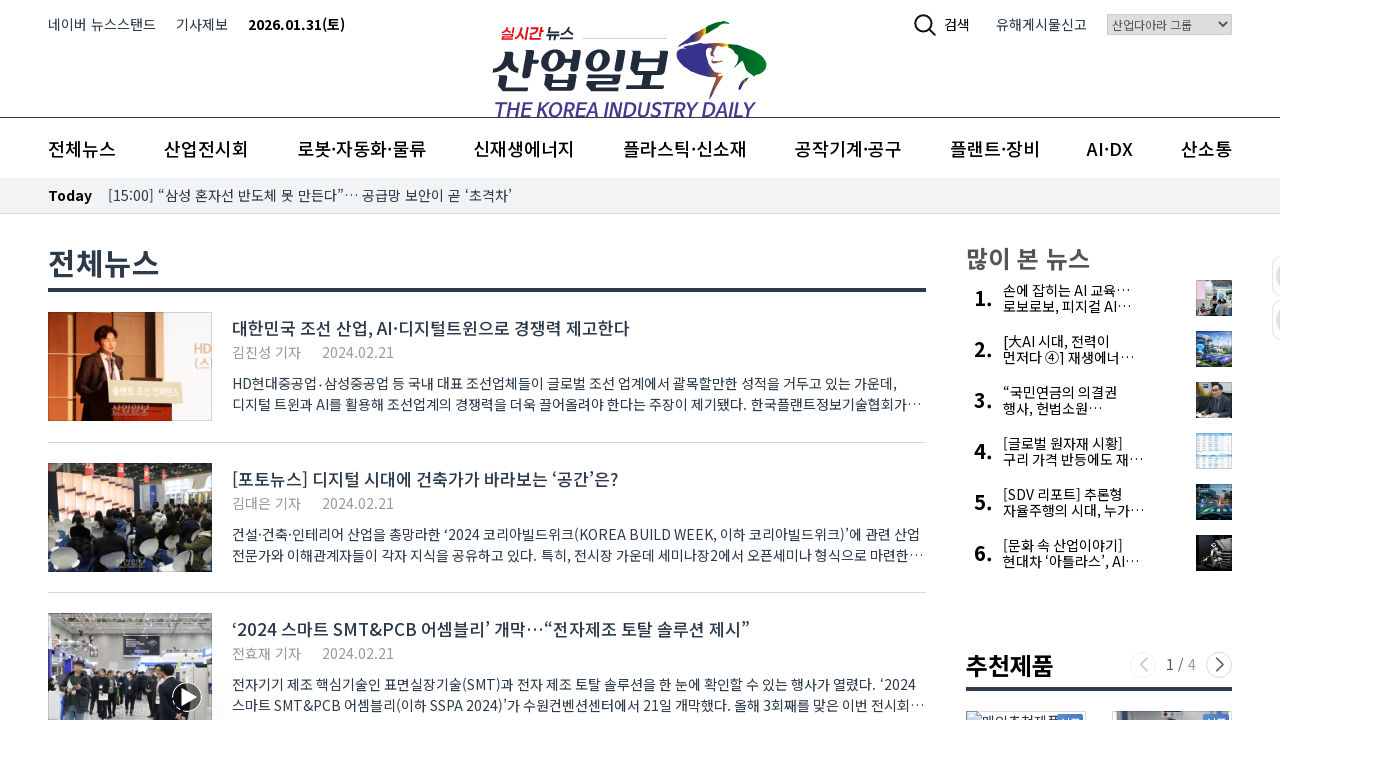

--- FILE ---
content_type: text/html;charset=utf-8
request_url: https://kidd.co.kr/news/list.php?bc=&cp=&sch_date=2024-02-21
body_size: 136098
content:

<!DOCTYPE html>
<html lang="ko" class="theme-style theme-list theme- "> 
<head>
<meta charset="utf-8" />
<meta id="viewport" name="viewport" content="width=device-width, initial-scale=1, minimum-scale=1, maximum-scale=1, user-scalable=no, target-densitydpi=medium-dpi" />
<meta http-equiv="X-UA-Compatible" content="IE=edge,chrome=1" />
<META HTTP-EQUIV="Pragma" CONTENT="no-cache">
<META HTTP-EQUIV="Expires" CONTENT="-1">

<meta property="og:site_name" content="산업일보">
<meta property="og:image" content="http://pimg3.daara.co.kr/kidd/photo/2024/02/21/thumbs/thumb_168126_1708509181_18.jpg" />
<meta property="og:title" content="전체뉴스 - 산업일보 뉴스 카테고리" />
<meta property="og:description" content="산업일보는 다양한 산업 분야의 최신 뉴스와 트렌드를 심도 있게 분석하여 독자들에게 전달하는 전문 매체입니다. 4차 산업혁명의 현장부터 신재생 에너지까지, 글로벌 산업의 모든 변화를 다루며, 구글이나 포털 검색에서 신뢰할 수 있는 정보를 제공합니다." />
<meta name="msvalidate.01" content="79809FEACD442660B6E292BE76B0175B" />
<meta name="naver-site-verification" content="a38bb69db65700e49de1bb9333d92026586674e7" />
<meta name="google-site-verification" content="9uaaEssnrYMRIRTra0aYUxYCdx3PhXGhbmD0Jwx0UwM" />
<title>전체뉴스 - 산업일보 뉴스 카테고리</title>
<meta name="description" content="산업일보는 다양한 산업 분야의 최신 뉴스와 트렌드를 심도 있게 분석하여 독자들에게 전달하는 전문 매체입니다. 4차 산업혁명의 현장부터 신재생 에너지까지, 글로벌 산업의 모든 변화를 다루며, 구글이나 포털 검색에서 신뢰할 수 있는 정보를 제공합니다." />

<!-- 뷰 페이지 키워드 -->

<link rel="dns-prefetch" href="https://www.youtube.com">
<link rel="dns-prefetch" href="https://code.jquery.com">
<link rel="dns-prefetch" href="//img.daara.co.kr">
<link rel="dns-prefetch" href="//pimg.daara.co.kr">
<link rel="dns-prefetch" href="https://texttospeech.responsivevoice.org">
<link rel="dns-prefetch" href="https://code.responsivevoice.org">

<link href="//img.daara.co.kr/kidd/img/favicons/favicon.ico" rel="shortcut icon" />
<link rel="apple-touch-icon" sizes="180x180" href="//img.daara.co.kr/kidd/img/favicons/apple-touch-icon.png">
<link rel="icon" type="image/png" sizes="32x32" href="//img.daara.co.kr/kidd/img/favicons/favicon-32x32.png">
<link rel="icon" type="image/png" sizes="16x16" href="//img.daara.co.kr/kidd/img/favicons/favicon-16x16.png">
<link rel="manifest" href="/manifest.json">
<link rel="mask-icon" href="//img.daara.co.kr/kidd/img/favicons/safari-pinned-tab.svg" color="#2c3a4a">
<meta name="msapplication-TileColor" content="#ffffff">
<meta name="theme-color" content="#ffffff">
<meta name="robots" content="max-image-preview:large">
<link rel="alternate" type="application/rss+xml" title="최신뉴스(산업일보)" href="/xml/news_rss.php" />
 
 
<!--<link rel="stylesheet" href="//img.daara.co.kr/fonts/NanumGothic/nanumgothic.css">-->
 
<link rel="stylesheet" type="text/css" href="/css/bootstrap.min.css?v=daara_v26" />

    <link rel="stylesheet" type="text/css" href="/css/swiper-bundle.min.css" />    


<link rel="stylesheet" type="text/css" href="/css/style.min.css?v=daara_v26" />
<link rel="canonical" href="https://kidd.co.kr/news/list.php?sch_date=2024-02-21" />
 
<script src="/js/jquery/jquery-3.6.0.min.js"></script>
<script src="/js/kakao.min.js"></script>
<script type="text/javascript" src="/js/sns.js?1"></script>





 <script>
     //모바일디바이스 width 체크;
var is_mobile_w = window.matchMedia('(max-width: 992px)').matches;
var userAgent = navigator.userAgent.toLowerCase(); // 접속 핸드폰 정보
     </script>
 

<link rel="preconnect" href="https://fonts.googleapis.com">
<link rel="preconnect" href="https://fonts.gstatic.com" crossorigin>
<link href="https://fonts.googleapis.com/css2?family=Noto+Sans+KR:wght@400;500;700&display=swap" rel="stylesheet">

<script src="//player.vimeo.com/api/player.js"></script>
	 
      
             <script>
            window.dataLayer = window.dataLayer || [];
            (function () {
            var items = [];
            
            // items가 있을 때만 items 키 포함해서 push
            var baseObj = {
                                category: "전체뉴스"
            };
            if (items.length > 0) { baseObj.items = items; }

            window.dataLayer.push(baseObj);
            })();
            </script>
      
  
 <!-- Google Tag Manager (조건 밖: 모든 페이지에서 로드돼야 함) -->
 <script>(function(w,d,s,l,i){w[l]=w[l]||[];w[l].push({'gtm.start':
 new Date().getTime(),event:'gtm.js'});var f=d.getElementsByTagName(s)[0],
 j=d.createElement(s),dl=l!='dataLayer'?'&l='+l:'';j.async=true;j.src=
 'https://www.googletagmanager.com/gtm.js?id='+i+dl;f.parentNode.insertBefore(j,f);
 })(window,document,'script','dataLayer','GTM-M7RGZRDV');</script>
 <!-- End Google Tag Manager -->

<script type="application/ld+json">
{
  "@context": "https://schema.org",
  "@type": "Organization",
  "name": "산업일보",
  "legalName": "(주)다아라",
  "url": "https://kidd.co.kr/",
  "description": "산업일보는 다양한 산업 분야의 최신 뉴스와 트렌드를 심도 있게 분석하여 독자들에게 전달하는 전문 매체입니다. 4차 산업혁명의 현장부터 신재생 에너지까지, 글로벌 산업의 모든 변화를 다루며, 구글이나 포털 검색에서 신뢰할 수 있는 정보를 제공합니다.",
  "foundingDate": "2007-01-29",
  "founder": {
    "@type": "Person",
    "name": "김영환"
  },
  "logo": {
    "@type": "ImageObject",
    "url": "https://img.daara.co.kr/kidd/img/logo/logo_v4.svg",
    "contentUrl": "https://img.daara.co.kr/kidd/img/logo/logo_v4.svg",
    "width": 180,
    "height": 63,
    "caption": "산업일보 로고"
    },
  "address": {
    "@type": "PostalAddress",
    "streetAddress": "경인로 53길 15, 업무A동 7층",
    "addressLocality": "구로구",
    "addressRegion": "서울특별시",
    "postalCode": "08217",
    "addressCountry": "KR"
  },
  "location": {
  "@type": "Place",
  "geo": {
    "@type": "GeoCoordinates",
    "latitude": "37.50200",
    "longitude": "126.8761"
  },
  "hasMap": "https://www.google.com/maps/search/?api=1&query=37.50200,126.8761"
    },
  "contactPoint": [
    {
      "@type": "ContactPoint",
      "telephone": "1588-0914",
      "contactType": "Customer Service",
      "areaServed": "KR",
      "availableLanguage": ["Korean"]
    }
  ],
  "sameAs": [
    "https://www.facebook.com/kiddnews",
    "https://twitter.com/kiddnews",
    "https://www.youtube.com/channel/UC7RdWnt0xU2Wn9MipVT7JLg?view_as=subscriber",
    "https://tv.naver.com/kidd",
    "https://post.naver.com/daara2004"
  ],
  "foundingLocation": {
    "@type": "Place",
    "name": "서울",
    "address": {
      "@type": "PostalAddress",
      "streetAddress": "경인로 53길 15, 업무A동 7층",
      "addressLocality": "구로구",
      "addressRegion": "서울특별시",
      "postalCode": "08217",
      "addressCountry": "KR"
    }
  },
  "award": [
    "1998년 문화관광부장관 표창",
    "2000년 한국잡지 언론상(경영) 수상",
    "2014년 및 2024년 문화체육관광부 우수 콘텐츠 선정",
    "2017년 대통령 표창"
  ]
}
</script>
<script type="application/ld+json">

//기타 페이지일때 
{
  "@context": "https://schema.org",
  "@type": "BreadcrumbList",
  "itemListElement": [
    {
      "@type": "ListItem",
      "position": 1,
      "name": "기사제보",
      "item": "https://kidd.co.kr/news/list.php?sch_date=2024-02-21"
    }
  ]
}
</script>



<script>






function kiddBanner(pos){
	var re = /(KMWL1|KMWL2|KMWR1|KMWR2|KMJS1|KMLB|KMCB1|KMCB2|KMJS1-m|KMJS2-m|KMCB1-m|KMCB2-m|KMCB3-m|KVTB|KVRT|KVRC|KVBB|KVRB1|KVRB2|KVET|KVET-m|KVEC|KVEC-m|KVEP|KVEP-m|KVLT|KVLT-m|KVTBB|KVTB-m|KVTBB-m|KVRT-m|KVRC-m|KVRB1-m|KALB1|KALB2|KARB1|KARB2|KACB1|KACB2|KACB3|KALLB1|KALLB2|KALLB3|KALB1-e|KALB2-e|KARB1-e|KARB2-e|KACB1-e|KACB2-e|KACB3-e|KALLB1-e|KALLB2-e|KALLB3-e|KALB1-p|KALB2-p|KARB1-p|KARB2-p|KACB1-p|KACB2-p|KACB3-p|KALLB1-p|KALLB2-p|KALLB3-p|KALB1-q|KALB2-q|KARB1-q|KARB2-q|KACB1-q|KACB2-q|KACB3-q|KALLB1-q|KALLB2-q|KALLB3-q)/;

    // var v_pc = document.cookie.match('(^|;) ?view_pc=([^;]*)(;|$)');
    // v_pc = (v_pc!=null && v_pc.length>1) ? v_pc[2] : '';
    // if(is_mobile_w && re.test(pos)){
    //     if(location.href.indexOf('v=mobile') >= 0 || (location.href.indexOf('v=pc') < 0 && v_pc != "pc"))
    //         pos += '-m';
	// 	document.write('<sc'+'ript typ'+'e="tex'+'t/j'+'avas'+'cript" src="'+document.location.protocol+'//ads.daara.co.kr/v.php?s=kidd&p='+ pos +'" charset="euc-kr"></s'+'cript>');
	// }else{
	// 	document.write('<sc'+'ript typ'+'e="tex'+'t/j'+'avas'+'cript" src="'+document.location.protocol+'//ads.daara.co.kr/v.php?s=kidd&p='+ pos +'" charset="euc-kr"></s'+'cript>');
	// }
    var pos_slice = pos.slice(-2);
	
	if(is_mobile_w){
		document.write('<sc'+'ript typ'+'e="tex'+'t/j'+'avas'+'cript" src="'+document.location.protocol+'//ads.daara.co.kr/v.php?s=kidd&p='+ pos +'" charset="euc-kr"></s'+'cript>');
	}else if(!is_mobile_w){
		document.write('<sc'+'ript typ'+'e="tex'+'t/j'+'avas'+'cript" src="'+document.location.protocol+'//ads.daara.co.kr/v.php?s=kidd&p='+ pos +'" charset="euc-kr"></s'+'cript>');
	}
	
}

function kiddBannerMain(pos){
	document.write('<sc'+'ript typ'+'e="tex'+'t/j'+'avas'+'cript" src="https://ads.daara.co.kr/v.php?s=kidd&p='+ pos +'" charset="euc-kr"></s'+'cript>');
}

function openWin(file_URL, W_size, H_size, menubar_YN, status_YN, scroll_YN, resizable_YN,toolbar_YN, hotkeys_YN, left, top) {
        var w_option="";
        if(W_size=="fullscreen"){
            w_option = "fullscreen=yes";
        }else{
            (W_size)            ? w_option += "width="+W_size : w_option +="width=800";
            (W_size)            ? w_option +=",height="+H_size : w_option +=",height=600";
            (menubar_YN)    ? w_option +=",menubar="+menubar_YN : w_option +=",menubar=no";
            (status_YN)     ? w_option +=",status="+status_YN : w_option +=",status=no";
            (scroll_YN)         ? w_option +=",scrollbars="+scroll_YN : w_option +=",scrollbars=no";
            (resizable_YN)  ? w_option +=",resizable="+resizable_YN : w_option +=",resizable=no";
            (toolbar_YN)        ? w_option +=",toolbar="+toolbar_YN : w_option +=",toolbar=no";
            (hotkeys_YN)        ? w_option +=",hotkeys="+hotkeys_YN : w_option +=",hotkeys=no";
            (left)                  ? w_option +=",left="+left : "" ;
            (top)                   ? w_option +=",top="+top : "" ;
        }
        window.open(file_URL,'', w_option);
        return;
}
function CreateBookmarkLink(urlStr,title) {
    var ptn = "^(https?:\/\/)([^:\/\s]+)((\/[^\/]+)*)?";
    var ptn_url = location.href.match(ptn);
    if(typeof(ptn_url[3])=='undefined') ptn_url[3] = '/';
    try{
        //_gaq.push(['_trackPageview', ptn_url[3]+'_LOG_favorite']);
    }catch(e){}

    url = urlStr;
    //FF
    if (window.sidebar) {
        //window.sidebar.addPanel(title, url,"");
        return true;
    }
    //IE
    else if( window.external  && ('AddFavorite' in window.external)) {
        window.external.AddFavorite( url, title);
        return false;
    }
	//chrome
	else if(window.chrome){
        alert('Ctrl+D 키를 누르시면 즐겨찾기에 추가하실 수 있습니다.');
        // $('.popBookmark').bPopup({
        //     closeClass: 'btnSubmit'
        // });
        return false;
	}
    //Opera
    else if(window.opera && window.print) {
        return true;
    }
}
function startPage(Obj,urlStr){
    if (document.all && window.external){
        Obj.style.behavior='url(#default#homepage)';
        Obj.setHomePage(urlStr);
    } else {
        return;
    }
}

function setLogin(){
    $.ajax({
        type:'get'
        ,dataType:'jsonp'
        ,jsonp:'callback'
        ,url:'http://www.daara.co.kr/include/get_loginval.php'
        ,success:function(data,st,xhr){
            if(typeof(data)!='object'){
                data = eval('('+data+')');
            }
            login_userId=data.userId;

            if(typeof(login_userId)!='undefined' && login_userId!=''){
                $('.hd-login').text('로그아웃').attr('href','https://member.daara.co.kr/login/total_logout.php');
                $('.hd-member').text('회원정보수정').attr('href','https://member.daara.co.kr/member/user/join_form.html');
            }else{
                $('.hd-login').text('로그인').attr('href','https://member.daara.co.kr/login/login.html');
                $('.hd-member').text('회원가입').attr('href','https://member.daara.co.kr/member/user/join_agree.html');
            }

        }
        ,error:function(xhr){
            //alert('error = '+xhr.reponseText)
        }
    });
}
function showIssue(idx){
    $('#act-news-issue dl').attr({'style':'position:absolute;top:0;margin-left:100%;'}).eq(idx).attr('style','').fadeIn('1000');
    $('.news-issue .issue-paging a').removeClass('on').eq(idx).addClass('on');
}
var show_idx=1, issueInterval=null;
function issueRolling(){
    $('.news-issue .issue-paging a').mouseover(function(){
        clearInterval(issueInterval);issueInterval=null;
    }).click(function(e){
        e.preventDefault();

        idx = $('.news-issue .issue-paging a').index($(this));
        showIssue(idx);
    }).mouseout(function(){
        issueInterval = setInterval(function(){
            showIssue(show_idx);
            show_idx++;
            if(show_idx>4)  show_idx=0;
        },3000);
    });

    issueInterval = setInterval(function(){
        showIssue(show_idx);
        show_idx++;
        if(show_idx>4)  show_idx=0;
    },3000);
}
function setGnb(){
    var this_url=location.pathname;
    $('#act-gnb-area li').each(function(){
        $(this).find('a').removeClass('selected');
        if($(this).attr('data-menu')=='' && (this_url!='/' && this_url!='/main.php' && this_url!='/index.php' && this_url!='/search.php'))    $(this).find('a').addClass('selected');
    });
}
function setGnbTheme(){
    var this_url=location.pathname;
    $('#act-gnb-theme li').each(function(){
        $(this).find('a').removeClass('selected');
        if($(this).attr('data-theme')=='' && (this_url!='/' && this_url!='/main.php' && this_url!='/index.php' && this_url!='/search.php'))    $(this).find('a').addClass('selected');
    });
}
function setGnbAdditional(){
    var this_url=location.pathname;
    $('#act-gnb-area-additional li').each(function(){
        $(this).find('a').removeClass('selected');
        if($(this).attr('data-menu')=='' && (this_url!='/' && this_url!='/main.php' && this_url!='/index.php' && this_url!='/search.php'))    $(this).find('a').addClass('selected');
    });
}

 
 

function setNewsletter(frm,id) {
    //var frm = document.news_form;
    var isValid=true;
    if (frm.to_name.value == "") {
        alert('이름을 정확히 입력해 주십시오.');
        frm.to_name.value = "";
        frm.to_name.focus();
        isValid=false;
        return false;
    }else if (frm.to_mail.value == "") {
        alert('메일 주소를 정확히 입력해 주십시오.');
        frm.to_mail.value = "";
        frm.to_mail.focus();
        isValid=false;
        return false;
    }else if (frm.capchar.value == "") {
        alert('보안문자를 입력해주세요.\n보안문자는 입력창 옆 "붉은색 문자" 입니다.');
        frm.capchar.value = "";
        frm.capchar.focus();
        isValid=false;
        return false;
    }else if (typeof(frm.chk01) !== 'undefined'){
        if(!frm.chk01.checked){
            alert('개인정보 수집에 동의해 주십시오.');
            frm.capchar.focus();
            isValid=false;
            return false;
        }
    }

    if(isValid){
        $.ajax({
            type:'post'
            ,dataType:'json'
            ,url:frm.action
            ,data:$('#'+id).serialize()
            ,success:function(data,xhr,st){
                alert(data.msg);
                if(data.result=='success'){
                    frm.reset();
                    if(id == 'act-newsletter-reg2') {
                        if($('.btnCloseLayer').length)
                            $('.btnCloseLayer').click();
                    }
                }
            }
        });
    }
    return false;
}
    //get cookie
function getCookie_key(strKey, name) {
        var aCookie = document.cookie.split("; ");
        var keyCookie=""
        for (var i=0; i < aCookie.length; i++)
        {
            var aCrumb = aCookie[i].split("=");
            if (strKey == unescape(aCrumb[0]))
            keyCookie = unescape(unescape(aCookie[i].replace(aCrumb[0]+'=','')));
        }
        if(keyCookie!=""){
            var kCookie = keyCookie.split("&");
            for (var i=0; i < kCookie.length; i++)
            {
                var kCrumb = kCookie[i].split("=");
                if (name == kCrumb[0]){
                    return kCrumb[1];
                }
            }
            return ""   ;
        }
    }

    //set cookie - subkey
function setCookie_key( name, subkey, value, Dday, domain ) {
        var todayDate = new Date();
        if(Dday==null || Dday=='undefined') Dday=365;
        todayDate.setDate( todayDate.getDate()+Dday);

        var aCookie = document.cookie.split("; ");
        var keyCookie=""

        for (var i=0; i < aCookie.length; i++)
        {
            var aCrumb = aCookie[i].split("=");
            if (name == unescape(aCrumb[0]))
            keyCookie = unescape(unescape(aCookie[i].replace(aCrumb[0]+'=','')));
        }

        var cookie_str = subkey+'='+escape(escape( value ));

        if(keyCookie!="")
        {
            if(keyCookie.indexOf(subkey+"=") != -1)
            {
                var kCookie = keyCookie.split("&");
                var kCookie_temp=""
                //
                for (var i=0; i < kCookie.length; i++)
                {
                    var kCrumb = kCookie[i].split("=");
                    if (subkey != kCrumb[0])
                    {
                        if (kCookie_temp!="") kCookie_temp += "&";
                        kCookie_temp += kCrumb[0] +"="+ escape(escape( kCrumb[1] ));
                    }
                }
                if (kCookie_temp != "")
                {
                    cookie_str = kCookie_temp + '&'+subkey+'='+escape(escape( value ));
                }
                else
                {
                    cookie_str = subkey+'='+escape(escape( value ));
                }
            }
            else
            {
                cookie_str = escape(keyCookie) + '&'+subkey+'='+escape(escape( value ));
            }
        }
        if(domain=='undefined' || domain==null) domain="kidd.co.kr"
        document.cookie = name + "=" + cookie_str + "; path=/;expires="+ todayDate.toGMTString() +"; domain="+domain+";";
    }

 

function randomInt(maxNum) { //returns a random integer from 0 to maxNum-1
    return Math.floor(Math.random() * maxNum);
}
function shuffleList(objId, limit) {
    var cnt = $("#"+objId).length;
    if(typeof limit == 'undefined') limit = cnt;
//  alert(limit);
    for (var i = 0; i < cnt; i++) {
        var randomIndex = randomInt(cnt - i);
        var tmp = $("#"+objId).eq(randomIndex).html();
        $("#"+objId).eq(randomIndex).html($("#"+objId).eq(i).html()).show();
        $("#"+objId).eq(i).html(tmp).show();
        if(i > (parseInt(limit)-1)) $('#'+objId).eq(i).hide();
    }
}

$(function(){
    /* mobile :: show category list */
    $('.icon-gnb-cate').click(function(){
        if($('#act-gnb-navi').hasClass('cate-on')){
            $('#act-gnb-navi').removeClass('cate-on');
            $('.gnb-area li').each(function(){
                if($(this).hasClass('on')==false)   $(this).hide();
            });
            $('.gnb-cate-prev, .gnb-cate-next').show();
        }else{
            $('.gnb-cate-prev, .gnb-cate-next').hide();
            $('#act-gnb-navi').addClass('cate-on');
            $('.gnb-area li').show();
        }
    });
    $('.gnb-cate-prev, .gnb-cate-next').click(function(e){
        var  tmpidx = parseInt($(this).attr('data-go'));
        var li_len = parseInt($('.gnb-area li').length) - 1;
        var nidx = $('.gnb-area li').map(function(idx){
                if($(this).css('display')!='none')  return idx;
            }).get();
        var goidx = tmpidx+parseInt(nidx);
        if(goidx<0) goidx=li_len;
        if(goidx>li_len)    goidx=0;
        $('.gnb-area li').hide().eq(goidx).show();
    })

    var php_self='/news/list.php';
    /* .aside 높이 조절하기 */
    //var bodyH = ($('.section-news').height() > $('.aside').height()) ? $('.section-news').height() : $('.aside').height();
    //$('.leading-news').delay(1000).height(bodyH+10);


    /* ebook */
    /*
    (function() {
        var eb = document.createElement('script'); eb.type = 'text/javascript'; eb.async = true;
        eb.src = ('https:' == document.location.protocol ? 'http://ebook' : 'http://ebook') + '.industryjournal.co.kr/autoalbum/Index/mbookzView.php';
        var ee = document.getElementsByTagName('script')[0]; ee.parentNode.insertBefore(eb, ee);
    })();*/

   
 
    //$('a#di_go_top').click(function(){$(document).scrollTop(0);return false});

    $('#act-aside-bnr a').click(function(e){
        e.preventDefault();
        $('#act-aside-bnr .newsletter-application').slideToggle(function(){
            if($('#act-aside-bnr .newsletter-application').css('display')!='none'){
                $.get('/include/get_capchar.php',function(data){$('#act-capchar,#act-capchar1').html(data);});
            }
        });
    });

	$('#act-newsletter-application, #act-newsletter-application-top').click(function(e){
		e.preventDefault();
		$('.newsletter-application').bPopup({
			positionStyle : 'absolute'  ,
			zIndex : 9999,
			modalClose : false,
			closeClass : 'btnCloseLayer',
			onOpen : function() {
				$.get('/include/get_capchar.php',function(data){$('#act-capchar,#act-capchar1').html(data);});
			},
			onClose: function() {
				document.getElementById('act-newsletter-reg2').reset();
			}
		});
	});

    //family site action
    $('.family-site-list').mouseover(function(){
        var img = $(this).find('h4 a').attr("data-family-image");
        $('#family-site-photo').attr('src',img);
        $('.family-site-list h4').removeClass('on');
        $(this).find('h4').addClass('on');
    });

    $('#frm-mobile-search').submit(function(e){
        e.preventDefault();
        $('#form_find').val($("#frm-m-key").val());
        $('#sch_form').submit();
    });

//family site action
    $('.family-site-list').mouseover(function(){
        var img = $(this).find('h4 a').attr("data-family-image");
        $('#family-site-photo').attr('src',img);
        $('.family-site-list h4').removeClass('on');
        $(this).find('h4').addClass('on');
    });

 

    /* banner log::START */
    var banner_seq = $('.act-banner-log').map(function(){
        if($(this).attr('data-banner-seq')!='' && typeof($(this).attr('data-banner-seq'))!='undefined'){
            return $(this).attr('data-banner-seq');
        }
    }).get().join(',');
    setTimeout(function(){
        if(banner_seq!='' && typeof(banner_seq)!='undefined'){
            $.post( "/include/banner_log.php", { type: "view", banner_seq: banner_seq } );
        }
    },2000);
    /* banner log::END*/
	/* banner click */
    $('.act-banner-log').on("click", function(e) {
        e.preventDefault();
        if($(this).is('[onclick]')){
        }else{
			var link = typeof($(this).attr("data-link"))!='undefined' ? $(this).attr("data-link") : $(this).attr("href");


            if($(this).attr("target")=="_blank"){
                window.open(link,"_blank","");
            }else{
                location.href = link;
			}
        }
    });
	//banner box 없애기
	$('.act-banner-box').each(function(){
		if($(this).find('a').length==0){
			//alert($(this).html());
		//	$(this).addClass('d-none');
		}
	});

    //시작페이지
    if (document.all && window.external){
        $('#mc-startpage').show();
    }

});
</script>



    <script src="/js/swiper-bundle.min.js"></script>
 



<script>
      if (window.matchMedia && window.matchMedia('(prefers-color-scheme: dark)').matches) {
        //   document.documentElement.classList.add('is-dark-mode');
        }

        // if(getCookie("darkMode") == "Y"){
        //     document.documentElement.classList.add('is-dark-mode');
        // }

//배너랜덤
//-- 신규
const ka=new Array('','-e','-p','-m','-t');
//const ka=new Array('','-e','-p','-q');
const kdd_ban_rand = ka[Math.floor(Math.random() * ka.length)];
</script>


 
</head>
<body>
 
<!-- Google Tag Manager (noscript) -->
<noscript><iframe src="https://www.googletagmanager.com/ns.html?id=GTM-M7RGZRDV"
height="0" width="0" style="display:none;visibility:hidden"></iframe></noscript>
<!-- End Google Tag Manager (noscript) -->

<a class="sr-only sr-only-focusable btn btn-primary btn-block" href="#main">본문 바로가기</a>



 <script>
	const gnbr=new Array('a','b','c','d','e');
	const gnb_rand = gnbr[Math.floor(Math.random() * gnbr.length)];

	var kdd_gnbr = 'KMGR-'+gnb_rand;
	var kdd_gnbl = 'KMGL-'+gnb_rand;
</script>
 <div class="kidd-header">
  <div class="kidd-header-bg">
    <div class="kidd-header-mid border-primary">
      <div class="container" style="position:relative">
        <div class="row overflow-auto  no-gutters">
          <div class="d-none d-lg-block col-lg-4 col-xl-auto">
            <ul class="kidd-header-top-list">
              <li class="kidd-header-top-list-item">
                <a href="https://newsstand.naver.com/?list=&pcode=808" target="_blank">네이버 뉴스스탠드</a>
              </li>
              <li class="kidd-header-top-list-item">
                <a href="/company/kidd_fieldnews.html">기사제보</a>
              </li>
              <li class="kidd-header-top-list-item">
                <b>
                2026.01.31(토)                </b>
              </li>
            </ul>
            <div class="kidd-header-banner">
              <div class="act-banner-box-wrapper" data-action="산업일보 GNB 좌측">
                <div class="act-banner-box daara-banner-pc">
                  <script>kiddBannerMain(kdd_gnbl);</script>
                </div>
              </div>
            </div>
          </div>

          <div class="col col-lg-auto mx-lg-auto align-items-center mt-lg-4 mt-xl-2">
            <a class="site-logo" href="/" title="산업일보 메인 페이지로 이동">
              <img src="//img.daara.co.kr/kidd/img/logo/logo_v4.svg" alt="산업일보 로고" width="130" height="38" />
            </a>
          </div>

          <div class="d-none d-lg-block col-lg-4 col-xl-auto">
            <ul class="kidd-header-top-list justify-content-end">
              <li class="kidd-header-top-list-item">
                <button type="button" class="pc-search-trigger" data-toggle="modal" data-target="#searchModal"><svg width="22" height="22" viewBox="0 0 22 22" fill="none" xmlns="http://www.w3.org/2000/svg"> <path d="M15.1118 15.1286L20.75 20.75M17.5 9.375C17.5 13.8623 13.8623 17.5 9.375 17.5C4.88769 17.5 1.25 13.8623 1.25 9.375C1.25 4.88769 4.88769 1.25 9.375 1.25C13.8623 1.25 17.5 4.88769 17.5 9.375Z" stroke="#0F1010" stroke-width="2" stroke-linecap="round" stroke-linejoin="round"/> </svg> 검색</button>
              </li>
              <li class="kidd-header-top-list-item">
               <a href="/company/kidd_report.html" title="유해게시물신고" target="_blank">유해게시물신고</a>
              </li>
              <li class="kidd-header-top-list-item">
                <select  onchange="if(this.value) window.open(this.value, '_blank')">
                  <option selected disabled>산업다아라 그룹</option>
                  <option value="https://exhi.daara.co.kr/2020_daara/">온라인전시관</option>
                  <option value="http://mc.daara.co.kr">기계장터</option>
                  <option value="http://land.daara.co.kr">산업부동산</option>
                  <option value="http://industryjournal.co.kr">산업종합저널</option>
                </select>
              </li>
            </ul>
            <div class="kidd-header-banner">
              <div class="act-banner-box-wrapper" data-action="산업일보 GNB 우측">
                <div class="act-banner-box daara-banner-pc">
                  <script>kiddBannerMain(kdd_gnbr);</script> 
                </div>
              </div>
            </div>
          </div>

          
          <div class="col-auto d-print-none d-lg-none">
            <div class="d-flex align-items-end mt-1 d-lg-none">
              <button type="button" class="menu-trigger" onclick="toggleMobileMenu()">
                <div class="inner">
                  <span class="menu-trigger-text"></span>
                  <span class="sr-only">메뉴</span>
                </div>
              </button>
              <button type="button" class="search-trigger pr-0" data-toggle="modal" data-target="#searchModal">
                <div>
                  <svg xmlns="http://www.w3.org/2000/svg" width="18" height="18" viewBox="0 0 24.121 24.121">
                    <path d="M4.121,14.121A9.947,9.947,0,0,1,6.072,8.193L.439,2.561A1.5,1.5,0,0,1,2.561.439L8.193,6.072a10,10,0,1,1-4.072,8.049Zm2,0a8,8,0,1,0,8-8A8.008,8.008,0,0,0,6.121,14.121Z" transform="translate(24.121 24.121) rotate(180)" fill="#2c3a4a" />
                  </svg>
                </div>
                <span>검색</span>
              </button>
            </div>            
          </div>
        </div>
      </div>
    </div>
  </div>
 
  <div class="kidd-header-btm d-print-none">
    <div class="kidd-nav bg-white">
      <div class="container">
        <div class="kidd-nav-list-wrapper overflow-mobile-auto mr-n4 mr-sm-0">
          <ul class="kidd-nav-list">
            <li class="kidd-nav-list-item ">
              <a href="/news/list.php" class="kidd-nav-list-item" title="전체뉴스 페이지로 이동">전체뉴스</a>
            </li>
            <li class="kidd-nav-list-item kidd-nav-list-item-expo ">
              <a href="/news/list.php?mn=expo" title="산업전시회 페이지로 이동">산업전시회</a>
            </li>
            <li class="kidd-nav-list-item kidd-nav-list-item-automation ">
              <a href="/news/list.php?mn=automation" title="로봇자동화물류 페이지로 이동">로봇·자동화·물류</a>
            </li>
            <li class="kidd-nav-list-item kidd-nav-list-item-energy ">
              <a href="/news/list.php?mn=energy" title="신재생에너지 페이지로 이동">신재생에너지</a>
            </li>
            <li class="kidd-nav-list-item kidd-nav-list-item-plastic ">
              <a href="/news/list.php?mn=plastic" title="플라스틱 신소재 페이지로 이동">플라스틱·신소재</a>
            </li>
            <li class="kidd-nav-list-item kidd-nav-list-item-machine ">
              <a href="/news/list.php?mn=machine" title="공작기계·공구 뉴스 페이지로 이동">공작기계·공구</a>
            </li>
            <li class="kidd-nav-list-item kidd-nav-list-item-equipment ">
              <a href="/news/list.php?mn=equipment" title="플랜트·장비 뉴스 페이지로 이동">플랜트·장비</a>
            </li>
            <li class="kidd-nav-list-item kidd-nav-list-item-ai_dx ">
              <a href="/news/list.php?mn=ai_dx" title="AI DX 페이지로 이동">AI·DX</a>
            </li>
            <li class="kidd-nav-list-item kidd-nav-list-item-interact ">
              <a href="/news/list.php?mn=interact" title="산소통 뉴스 페이지로 이동">산소통</a>
            </li>
          </ul>
        </div>
      </div>
    </div>
    <div class="real-time-news">
    <div class="container">
        <div class="d-flex align-items-center">
        <div class="font-weight-bold text-black mr-3 position-relative" style="z-index:10">Today</div>
        <div class="swiper real-time-news-swiper">
            <div class="swiper-wrapper">                
                                    <div class="swiper-slide"><a class="real-time-news-link text-truncate d-block" href="/news/244837">[17:57] 서울여대 황요한·김민서·김예리 교수, UB 연구사업 선정</a></div>
                                    <div class="swiper-slide"><a class="real-time-news-link text-truncate d-block" href="/news/244830">[15:00] “삼성 혼자선 반도체 못 만든다”… 공급망 보안이 곧 ‘초격차’</a></div>
                                    <div class="swiper-slide"><a class="real-time-news-link text-truncate d-block" href="/news/244829">[14:33] 노후 경유차, 조기폐차 만이 능사 아니다</a></div>
                                    <div class="swiper-slide"><a class="real-time-news-link text-truncate d-block" href="/news/244828">[14:23] 부동산 잡기 위해 '매머드급' 물량으로 승부수 1기 신도시·원도심 속도전</a></div>
                                    <div class="swiper-slide"><a class="real-time-news-link text-truncate d-block" href="/news/244824">[14:00] 2025년 광공업 생산 1.6%↑…반도체가 지수 견인</a></div>
                            </div>
        </div>
        </div>
    
    </div>
</div>
<script>
      var swiper = new Swiper(".real-time-news-swiper", {
        effect: "fade",

        pagination: false,
        autoplay: {
          delay: 5000,
          disableOnInteraction: false,
        }
      });
    </script>
  </div>

  <div class="header-search-backdrop" onclick="closeHeaderSearch()"></div>
</div>

<!-- Modal -->
<div class="modal fade" id="searchModal" tabindex="-1" aria-labelledby="searchModalLabel" aria-hidden="true">
  <div class="modal-dialog">
    <div class="modal-content">
       <div class="modal-header align-items-center">
       
        <div class="fs-3 modal-title">사이트 검색</div>
        <button type="button" class="close" data-dismiss="modal" aria-label="Close" style="width:17px;height:17px">
          <span aria-hidden="true" class="sr-only">검색</span>
        </button>
       
      </div>
      <div class="modal-body">
       
            <form name="sch_form" id="sch_form" class="kidd-default-search" method="get" action="/search.php">
              <input type="search" class="form-control pr-7" name="find" id="form_find" title="검색어를 입력하세요" placeholder="검색어를 입력하세요" aria-label="검색어를 입력하세요" aria-describedby="button-addon2">
                <button type="submit" id="button-addon2">
                  <svg xmlns="http://www.w3.org/2000/svg" width="24" height="24" viewBox="0 0 24.121 24.121">
                    <path d="M4.121,14.121A9.947,9.947,0,0,1,6.072,8.193L.439,2.561A1.5,1.5,0,0,1,2.561.439L8.193,6.072a10,10,0,1,1-4.072,8.049Zm2,0a8,8,0,1,0,8-8A8.008,8.008,0,0,0,6.121,14.121Z" transform="translate(24.121 24.121) rotate(180)" fill="#2c3a4a" />
                  </svg>
                <span class="sr-only">검색</span>
              </button>
            </form>
       
      </div>
 
    </div>
  </div>
</div>
<script>
$('#searchModal').on('shown.bs.modal', function (event) {
  $("#searchModal input").focus()
})
</script>


<div class="kidd-mobile-nav d-lg-none"></div>
<script>
    document.getElementsByClassName("kidd-mobile-nav")[0].innerHTML = document.getElementsByClassName("kidd-nav-list")[0].outerHTML;
</script>



<script>
    function toggleMobileMenu(){
        $("html").toggleClass("mobile-menu-active");    
    }

    function openHeaderSearch(){
        $("body").addClass("header-search-active");
        setTimeout(function(){
            $("#form_find").focus();

        },200);
    }
    function closeHeaderSearch(){
        $("body").removeClass("header-search-active");
    }

    $(function(){
                if($(".kidd-nav-list-item.active").length){
            $(".kidd-nav-list-wrapper").scrollLeft($(".kidd-nav-list-item.active").offset().left - $(".kidd-nav-list-item.active").width());
        }   
    });
  

</script>

<script>
const stickyElm = document.querySelector('.kidd-header')
const observer = new IntersectionObserver( 
  ([e]) => document.body.classList.toggle('header-is-sticky', e.intersectionRatio < 1),
  {threshold: [1]}
);
observer.observe(stickyElm);
</script>

<script>
let nav = document.querySelector('.kidd-header');
let lastScrollTop;
window.addEventListener("scroll", function () {
  // listen for the scroll 
  var st = window.pageYOffset || document.documentElement.scrollTop;
  if(st < 60){
    nav.classList.remove("kidd-header-sm");
  } else {
  if (st > lastScrollTop) nav.classList.add("kidd-header-sm");  // hide the nav-bar when going down
  else nav.classList.remove("kidd-header-sm");  // display the nav-bar when going up
  }
  lastScrollTop = st;
  // set the position of the nav-bar to the current scroll
}, false);
</script>



 
 
<div class="main_wrap">
 
 

 
 
<script>

    // 광고 동영상 재생
    var tag = document.createElement('script');
    tag.src = "https://www.youtube.com/iframe_api";
    var firstScriptTag = document.getElementsByTagName('script')[0];
    firstScriptTag.parentNode.insertBefore(tag, firstScriptTag);

    var video_player = null;

    function onYouTubeIframeAPIReady() {}

    var main_video_id = '';

    function onPlayerStateChange(state) {
        if (state.data == YT.PlayerState.PLAYING) {
            video_playing = true;
            clearInterval(MainSmallAuto);
            MainSmallAuto = null;

            var url = state.target.getVideoUrl();
            url = url.split("v=");
            main_video_id = url[1];
        } else if (state.data == YT.PlayerState.ENDED || state.data == YT.PlayerState.PAUSED) {
            video_playing = false;
            setTimeout(function() {
                //$('.btnCloseMovie').click();
                if (MainSmallAuto == null) MainSmallAuto = setInterval(mySmallFn, 5000);
            }, 1000);
        }
    }

    $('.act-main-video-btn').on("click", function(e) {
        e.preventDefault();
        var obj_id = $(this).parent().attr("id");
        main_video_id = $(this).attr("data-video");

        clearInterval(MainSmallAuto);
        MainSmallAuto = null;

        if (video_player) video_player.stopVideo();

        video_player = new YT.Player(obj_id, {
            videoId: main_video_id,
            playerVars: {
                enablejsapi: 1,
                rel: 0,
                origin: "http://" + location.host
            },
            events: {
                'onReady': function(e) {
                    e.target.playVideo();
                    video_playing = true;
                },
                'onStateChange': onPlayerStateChange
            }
        });
        e.stopPropagation();
    });

    var ad_video_player = null;
    var prev_video_id = '';
    $(document).on("click", ".act-ad-video", function(e) {
        e.preventDefault();
        var video_id = $(this).attr("data-video");

        if (video_id != '') {
            //메인배너쪽 영상 중지
            if (video_player) video_player.stopVideo();

            $('.popMainMovie').bPopup({
                closeClass: 'btnCloseMovie',
                onOpen: function() {
                    if (prev_video_id == video_id) {
                        ad_video_player.playVideo();
                    } else {
                        if (ad_video_player) ad_video_player.destroy();
                        ad_video_player = new YT.Player('popContents', {
                            videoId: video_id,
                            playerVars: {
                                enablejsapi: 1,
                                rel: 0,
                                origin: "http://" + location.host
                            },
                            events: {
                                'onReady': function(e) {
                                    e.target.playVideo();
                                }
                            }
                        });
                        prev_video_id = video_id;
                    }
                },
                onClose: function() {
                    //if(ad_video_player) ad_video_player.stopVideo();
                    if (ad_video_player) ad_video_player.pauseVideo();
                    //if(ad_video_player) ad_video_player.destroy();
                }
            });
        }

        e.stopPropagation();
    });

    var footerHeight;
    var docHeight;
    var browserHeight;
    var currentScroll;
    $(document).ready(function() {
        $(window).resize(function(){


            wingCalculate()
        }).trigger("resize");
        
        $(window).scroll(function(){
            wingCalculate()
        });
        function wingCalculate(){
            footerHeight = $(".global-footer").height();
            browserHeight = $(window).height();
            docHeight = document.body.scrollHeight;
            contentHeight = docHeight - browserHeight - footerHeight;
            currentScroll = window.scrollY || window.pageYOffset;
            if(currentScroll > contentHeight){
                $(".wing-left, .wing-right").css("transform","translate(0px,-" + (currentScroll - contentHeight - 60)+ "px)");
            }else{
                $(".wing-left, .wing-right").css("transform","translate(0px,0px)");
            }
        }
    });
</script>
 

<script>
	var kdd_w_code1 = 'KALB1'+kdd_ban_rand;
	var kdd_w_code2 = 'KALB2'+kdd_ban_rand;
	var kdd_w_code3 = 'KARB1'+kdd_ban_rand;
	var kdd_w_code4 = 'KARB2'+kdd_ban_rand;

</script>

<div class="wing-banners d-none d-lg-block">
    <div class="container">
        <div class="position-relative">
        <div class="wing-left mt-2 mt-lg-5">
            <div class="act-wing-rolling act-banner-box">
                <script>
                    kiddBanner(kdd_w_code1);
                </script>
            </div>
			<div class="act-wing-rolling act-banner-box mt-2">
                <script>
                    kiddBanner(kdd_w_code2);
                </script>
            </div>
        </div>
        <div class="wing-right mt-2 mt-lg-5">
            <div class="wingBanner rand-wing pc-banner act-banner-box">
                <script>
                    kiddBanner(kdd_w_code3);
                </script>
            </div>
			<div class="wingBanner rand-wing pc-banner act-banner-box mt-2">
                <script>
                    kiddBanner(kdd_w_code4);
                </script>
            </div>
			<div class="menu-right-bottom" style="display:block; margin-top: 12px">

        <a target="_blank" style="display:block" href="https://www.daara.co.kr/voucher.php#tab1">
            <img src="//img.daara.co.kr/exhi/daara_exhi_2020/banners/btn_01.png" loading="lazy">
        </a>
        <a target="_blank" style="display:block; margin-top: 4px"  href="https://www.daara.co.kr/voucher.php#tab2">
            <img src="//img.daara.co.kr/exhi/daara_exhi_2020/banners/btn_02.png" loading="lazy">
        </a>
    </div>
        </div>
        </div>
    </div>
</div>

 
 <script>
	

	var kdd_c_code1 = 'KACB1'+kdd_ban_rand;
	var kdd_c_code2 = 'KACB2'+kdd_ban_rand;
	var kdd_c_code3 = 'KACB3'+kdd_ban_rand;

	var kdd_r_code1 = 'KALLB1'+kdd_ban_rand;
	var kdd_r_code2 = 'KALLB2'+kdd_ban_rand;
</script>


<div id="main" class="overflow-hidden">
    <div class="container mt-2 mt-lg-5">
        <div class="row">
        <div class="col-lg-8 col-xl-9">
            <div class="act-banner-box-wrapper">
            <div class="act-banner-box mb-lg-6 responsiveBanner">
                <script>kiddBanner(kdd_c_code1);</script>
                <!--<a href="#none"><img src="http://img.daara.kr/kidd_n/draft/main_banner01.jpg" alt="" /></a>-->
				<hr class="mobile-divider mt-2 mb-4">
            </div>
</div>


                        <div class="list-header">
            <div class="row no-gutters align-items-center">
                        <div class="col">
                        <h1 class="mb-0">
            <span class="list-title">
            전체뉴스            </span>
            </h1>
            </div>

            </div>
            </div>
                        <div class="list-news-items">
            
    <a href="/news/235789" class="list-news  index-1 " >
            <div class="list-news-image has-inner-border ">
                           <img src="[data-uri]" data-src="//pimg3.daara.co.kr/kidd/photo/2024/02/21/thumbs/thumb_168126_1708509181_18.jpg" alt="대한민국 조선 산업, AI·디지털트윈으로 경쟁력 제고한다" class="lazy" loading="lazy">
            

        </div>        <div class="list-news-body">

            <h3 class="list-news-title  h4 mb-0">대한민국 조선 산업, AI·디지털트윈으로 경쟁력 제고한다</h3>
                                <span class="text-muted fs-6">김진성 기자</span>
                                                <span class="text-muted fs-6 ml-2 ml-lg-3">2024.02.21</span>
                
                            <p class="list-news-sub-title fs-5 mt-2 mb-0">HD현대중공업‧삼성중공업 등 국내 대표 조선업체들이 글로벌 조선 업계에서 괄목할만한 성적을 거두고 있는 가운데, 디지털 트윈과 AI를 활용해 조선업계의 경쟁력을 더욱 끌어올려야 한다는 주장이 제기됐다.
한국플랜트정보기술협회가 주최한 가운..</p>
                    </div>
    </a>



    <a href="/news/235787" class="list-news  index-2 " >
            <div class="list-news-image has-inner-border ">
                           <img src="[data-uri]" data-src="//pimg3.daara.co.kr/kidd/photo/2024/02/21/thumbs/thumb_168126_1708503636_46.jpg" alt="[포토뉴스] 디지털 시대에 건축가가 바라보는 ‘공간’은?" class="lazy" loading="lazy">
            

        </div>        <div class="list-news-body">

            <h3 class="list-news-title  h4 mb-0">[포토뉴스] 디지털 시대에 건축가가 바라보는 ‘공간’은?</h3>
                                <span class="text-muted fs-6">김대은 기자</span>
                                                <span class="text-muted fs-6 ml-2 ml-lg-3">2024.02.21</span>
                
                            <p class="list-news-sub-title fs-5 mt-2 mb-0">건설·건축·인테리어 산업을 총망라한 ‘2024 코리아빌드위크(KOREA BUILD WEEK, 이하 코리아빌드위크)’에 관련 산업 전문가와 이해관계자들이 각자 지식을 공유하고 있다.
특히, 전시장 가운데 세미나장2에서 오픈세미나 형식으로 마련한 ‘TREND ..</p>
                    </div>
    </a>



    <a href="/news/235785" class="list-news  index-3 " >
            <div class="list-news-image has-inner-border is-movie-news">
                           <img src="[data-uri]" data-src="//pimg3.daara.co.kr/kidd/photo/2024/02/21/thumbs/thumb_168126_1708495709_8.jpg" alt="‘2024 스마트 SMT&PCB 어셈블리’ 개막…“전자제조 토탈 솔루션 제시”" class="lazy" loading="lazy">
            

        </div>        <div class="list-news-body">

            <h3 class="list-news-title  h4 mb-0">‘2024 스마트 SMT&PCB 어셈블리’ 개막…“전자제조 토탈 솔루션 제시”</h3>
                                <span class="text-muted fs-6">전효재 기자</span>
                                                <span class="text-muted fs-6 ml-2 ml-lg-3">2024.02.21</span>
                
                            <p class="list-news-sub-title fs-5 mt-2 mb-0">전자기기 제조 핵심기술인 표면실장기술(SMT)과 전자 제조 토탈 솔루션을 한 눈에 확인할 수 있는 행사가 열렸다.
‘2024 스마트 SMT&PCB 어셈블리(이하 SSPA 2024)’가 수원컨벤션센터에서 21일 개막했다. 올해 3회째를 맞은 이번 전시회는 159개..</p>
                    </div>
    </a>



    <a href="/news/235784" class="list-news  index-4 " >
            <div class="list-news-image has-inner-border is-movie-news">
                           <img src="[data-uri]" data-src="//pimg3.daara.co.kr/kidd/photo/2024/02/21/thumbs/thumb_168126_1708495227_65.jpg" alt="‘코리아빌드위크’, 건설·건축·인테리어의 현대와 미래 총집합" class="lazy" loading="lazy">
            

        </div>        <div class="list-news-body">

            <h3 class="list-news-title  h4 mb-0">‘코리아빌드위크’, 건설·건축·인테리어의 현대와 미래 총집합</h3>
                                <span class="text-muted fs-6">김대은 기자</span>
                                                <span class="text-muted fs-6 ml-2 ml-lg-3">2024.02.21</span>
                
                            <p class="list-news-sub-title fs-5 mt-2 mb-0">국내외 건설·건축·인테리어의 2024년 최근 동향을 분석할 수 있는 전시가 열렸다. 
건설·건축·인테리어 산업의 전 과정을 아우르는 ‘2024 코리아빌드위크(KOREA BUILD WEEK)’가 21일 일산 킨텍스(KINTEX)에서 막을 올렸다. 
▲모듈러&..</p>
                    </div>
    </a>



    <a href="/news/235782" class="list-news  index-5 " >
            <div class="list-news-image has-inner-border ">
                           <img src="[data-uri]" data-src="//pimg3.daara.co.kr/kidd/photo/2024/02/21/thumbs/thumb_168126_1708484310_1.jpg" alt="하니웰, 베트남 최초 그린 수소 프로젝트 MOU 체결" class="lazy" loading="lazy">
            

        </div>        <div class="list-news-body">

            <h3 class="list-news-title  h4 mb-0">하니웰, 베트남 최초 그린 수소 프로젝트 MOU 체결</h3>
                                <span class="text-muted fs-6">김우겸 기자</span>
                                                <span class="text-muted fs-6 ml-2 ml-lg-3">2024.02.21</span>
                
                            <p class="list-news-sub-title fs-5 mt-2 mb-0">하니웰(이하 Honeywell)이 The Green Solutions Group Corporation(TGS) 과 메콩 델타 지역에 위치한 베트남 최초의 그린 수소 제조 공장인 Tra Vinh 그린 수소 프로젝트 추진과 관련해 양해각서(MOU)를 체결했다고 21일 발표했다.
Honeywell..</p>
                    </div>
    </a>


            
                  <hr class="mobile-divider my-4" >
          <div class="act-banner-box pt-lg-6 pb-lg-4 responsiveBanner">
            <script>
				kiddBanner(kdd_c_code2);
			</script>
        </div>
        
        <hr class="mobile-divider mt-4 mb-0">
            
    <a href="/news/235781" class="list-news  index-6 " >
            <div class="list-news-image has-inner-border ">
                           <img src="[data-uri]" data-src="//pimg3.daara.co.kr/kidd/photo/2024/02/21/thumbs/thumb_168126_1708482446_18.jpg" alt="글로벌 최저한세 도입, LG에너지 솔루션 어떻게 하나" class="lazy" loading="lazy">
            

        </div>        <div class="list-news-body">

            <h3 class="list-news-title  h4 mb-0">글로벌 최저한세 도입, LG에너지 솔루션 어떻게 하나</h3>
                                <span class="text-muted fs-6">김진성 기자</span>
                                                <span class="text-muted fs-6 ml-2 ml-lg-3">2024.02.21</span>
                
                            <p class="list-news-sub-title fs-5 mt-2 mb-0">LG에너지솔루션이 올해부터 글로벌 최저한세의 적용을 받게 됨에 따라 모기업인 LG화학이 세금폭탄을 맞을 수도 있다는 우려가 제기되고 있다. 
글로벌 최저한세는 OECD 주도로 글로벌 140개 국가간 합의를 통해 도입된 조세제도로 과거 2년간 연결..</p>
                    </div>
    </a>



    <a href="/news/235779" class="list-news  index-7 " >
            <div class="list-news-image has-inner-border ">
                           <img src="[data-uri]" data-src="//pimg3.daara.co.kr/kidd/photo/2024/02/21/thumbs/thumb_168126_1708481747_41.jpg" alt="한국잡지협회, 포털 뉴스서비스 차별행위에 항의성명 발표" class="lazy" loading="lazy">
            

        </div>        <div class="list-news-body">

            <h3 class="list-news-title  h4 mb-0">한국잡지협회, 포털 뉴스서비스 차별행위에 항의성명 발표</h3>
                                <span class="text-muted fs-6">김인환 기자</span>
                                                <span class="text-muted fs-6 ml-2 ml-lg-3">2024.02.21</span>
                
                            <p class="list-news-sub-title fs-5 mt-2 mb-0">포털 다음이 뉴스검색 서비스 기본값을 전체 언론사에서 콘텐츠 제휴사(CP)로 변경하면서, 언론단체들이 일제히 항의 성명을 내며 반발하고 있다. 

최근 뉴스 검색 노출에서 배제된 인터넷 매체와 지역언론 등의 항의와 반발이 계속되고 있는 가운데..</p>
                    </div>
    </a>



    <a href="/news/235778" class="list-news  index-8 " >
            <div class="list-news-body">

            <h3 class="list-news-title  h4 mb-0">엔-달러 환율, 소폭 하락하면서 150엔 선 무너져…원-엔화 환율은 890원 대 기록 중</h3>
                                <span class="text-muted fs-6">김진성 기자</span>
                                                <span class="text-muted fs-6 ml-2 ml-lg-3">2024.02.21</span>
                
                            <p class="list-news-sub-title fs-5 mt-2 mb-0">엔-달러 환율이 소폭의 하락세를 보이면서 150엔 선을 지키지 못하는 모습을 보이고 있다. 반면. 원-엔화 환율은 소폭의 상승세를 기록 중이다.
뉴욕외환시장에서 엔 달러 환율은 1달러 당 149.96엔을 기록하면서 전날 장마감 시점 대비 0.1..</p>
                    </div>
    </a>



    <a href="/news/235776" class="list-news  index-9 " >
            <div class="list-news-body">

            <h3 class="list-news-title  h4 mb-0">원-달러 환율, 1,337원 대로 소폭 상승</h3>
                                <span class="text-muted fs-6">김진성 기자</span>
                                                <span class="text-muted fs-6 ml-2 ml-lg-3">2024.02.21</span>
                
                            <p class="list-news-sub-title fs-5 mt-2 mb-0">원-달러 환율이 장 개장 시점에서 소폭의 상승세를 보이면서 오전 장을 이어가고 있다.
국내 외환시장에서 원-달러 환율은 오전 10시 34분 현재 1달러 당 1,337원에 거래가 이어지고 있다. 이는 금일 외환시장 개장 시점 대비 2.5원 상승한 금액이..</p>
                    </div>
    </a>



    <a href="/news/235775" class="list-news  index-10 " >
            <div class="list-news-image has-inner-border ">
                           <img src="[data-uri]" data-src="//pimg3.daara.co.kr/kidd/photo/2024/02/21/thumbs/thumb_168126_1708468766_44.jpg" alt="[2월 20일] FOMC 회의록 관심, 금리 인하 기대(LME Daily)" class="lazy" loading="lazy">
            

        </div>        <div class="list-news-body">

            <h3 class="list-news-title  h4 mb-0">[2월 20일] FOMC 회의록 관심, 금리 인하 기대(LME Daily)</h3>
                                <span class="text-muted fs-6">임성일 기자</span>
                                                <span class="text-muted fs-6 ml-2 ml-lg-3">2024.02.21</span>
                
                            <p class="list-news-sub-title fs-5 mt-2 mb-0">20일 뉴욕증시는 약세를 보이며 한 주를 시작했다. 
휴일에서 돌아 온 투자자들은 특별한 소식은 부재했으나 고점에 대한 경계를 이어갔다.
최근 증시 강세를 이끌었다고 봐도 과언이 아닌 AI섹터의 대장주 엔비디아가 21일 실적 발표를 앞둔 ..</p>
                    </div>
    </a>


            </div>

<div class="mt-6 text-center d-none d-lg-block">
    <div class="d-inline-block">
    <ul class="pagination"><li class="page-item active"><a class="page-link" href="?mn=&c1=&c2=&c3=&key=&sch_date=2024-02-21&page=1">1<span class="sr-only">현재페이지</span></a></li></ul>    </div>
</div>



                <!-- EOD : 모바일 페이징 -->
				<hr class="mobile-divider my-4">

				<div class="act-banner-box my-lg-6 responsiveBanner">
					 <script>kiddBanner(kdd_c_code3);</script>
				</div>

          
      


                                    <div class="bg-light py-1 px-3 border text-center fs-5 d-none d-lg-block">
                    <a href="/news/list.php?bc=&cp=&sch_date=2024-02-23" class="">02월23일(금)</a> · <a href="/news/list.php?bc=&cp=&sch_date=2024-02-22" class="">02월22일(목)</a> · <a href="/news/list.php?bc=&cp=&sch_date=2024-02-21" class="on">02월21일(수)</a> · <a href="/news/list.php?bc=&cp=&sch_date=2024-02-20" class="">02월20일(화)</a> · <a href="/news/list.php?bc=&cp=&sch_date=2024-02-19" class="">02월19일(월)</a>                </div>
                
        </div>
        
        <div class="col-lg-auto">
				
		<div class="news-content-aside">
	<div class="act-banner-box-wrapper">
		<hr class="mobile-divider my-4">
		<div class="mb-lg-6"> 
			<div class="act-banner-box" data-action="산업일보 우측 상단배너(266x200)">
				<script>
					kiddBanner(kdd_r_code1);
				</script>
			</div>      
		</div>
	</div>



        <hr class="mobile-divider my-4">
    <div class="mb-lg-6">
                      <div class="popular-news">                                
                                <h2>많이 본 뉴스</h2>

                                <ol class="popular-news-list">
                                                                        <li class="popular-news-list-item">
                                        <a class="popular-news-link" href="https://kidd.co.kr/news/244751">                                        
                                                                                        <div class="has-inner-border img order-last">
                                                <img class="lazy" loading="lazy" src="[data-uri]" data-src="//pimg3.daara.co.kr/kidd/photo/2026/01/23/thumbs/thumb_168126_1769159323_7.jpg" alt="손에 잡히는 AI 교육… 로보로보, 피지컬 AI 교구로 교실 확장 썸네일 이미지" />
                                            </div>
                                                                                        <h3 class="popular-news-title font-weight-normal">손에 잡히는 AI 교육… 로보로보, 피지컬 AI 교구로 교실 확장</h3>
                                        </a>
                                    </li>
                                                                        <li class="popular-news-list-item">
                                        <a class="popular-news-link" href="https://kidd.co.kr/news/244803">                                        
                                                                                        <div class="has-inner-border img order-last">
                                                <img class="lazy" loading="lazy" src="[data-uri]" data-src="//pimg3.daara.co.kr/kidd/photo/2026/01/28/thumbs/thumb_168126_1769601362_16.jpg" alt="[大AI 시대, 전력이 먼저다 ④] 재생에너지, ‘에너지 믹스’ 정책 주축이 될 것 썸네일 이미지" />
                                            </div>
                                                                                        <h3 class="popular-news-title font-weight-normal">[大AI 시대, 전력이 먼저다 ④] 재생에너지, ‘에너지 믹스’ 정책 주축이 될 것</h3>
                                        </a>
                                    </li>
                                                                        <li class="popular-news-list-item">
                                        <a class="popular-news-link" href="https://kidd.co.kr/news/244766">                                        
                                                                                        <div class="has-inner-border img order-last">
                                                <img class="lazy" loading="lazy" src="[data-uri]" data-src="//pimg3.daara.co.kr/kidd/photo/2026/01/26/thumbs/thumb_168126_1769409893_33.jpg" alt="“국민연금의 의결권 행사, 헌법소원 제기해야” 썸네일 이미지" />
                                            </div>
                                                                                        <h3 class="popular-news-title font-weight-normal">“국민연금의 의결권 행사, 헌법소원 제기해야”</h3>
                                        </a>
                                    </li>
                                                                        <li class="popular-news-list-item">
                                        <a class="popular-news-link" href="https://kidd.co.kr/news/244760">                                        
                                                                                        <div class="has-inner-border img order-last">
                                                <img class="lazy" loading="lazy" src="[data-uri]" data-src="//pimg3.daara.co.kr/kidd/photo/2026/01/26/thumbs/thumb_168126_1769393739_31.jpg" alt="[글로벌 원자재 시황] 구리 가격 반등에도 재고 부담 여전…주석은 투기 수요에 사상 최고치(LME Daily) 썸네일 이미지" />
                                            </div>
                                                                                        <h3 class="popular-news-title font-weight-normal">[글로벌 원자재 시황] 구리 가격 반등에도 재고 부담 여전…주석은 투기 수요에 사상 최고치(LME Daily)</h3>
                                        </a>
                                    </li>
                                                                        <li class="popular-news-list-item">
                                        <a class="popular-news-link" href="https://kidd.co.kr/news/244771">                                        
                                                                                        <div class="has-inner-border img order-last">
                                                <img class="lazy" loading="lazy" src="[data-uri]" data-src="//pimg3.daara.co.kr/kidd/photo/2026/01/26/thumbs/thumb_168126_1769420466_56.jpg" alt="[SDV 리포트] 추론형 자율주행의 시대, 누가 통제권을 쥘 것인가 썸네일 이미지" />
                                            </div>
                                                                                        <h3 class="popular-news-title font-weight-normal">[SDV 리포트] 추론형 자율주행의 시대, 누가 통제권을 쥘 것인가</h3>
                                        </a>
                                    </li>
                                                                        <li class="popular-news-list-item">
                                        <a class="popular-news-link" href="https://kidd.co.kr/news/244783">                                        
                                                                                        <div class="has-inner-border img order-last">
                                                <img class="lazy" loading="lazy" src="[data-uri]" data-src="//pimg3.daara.co.kr/kidd/photo/2026/01/27/thumbs/thumb_168126_1769500814_40.jpg" alt="[문화 속 산업이야기] 현대차 ‘아틀라스’, AI 시대 ‘러다이트 운동’ 불붙이나 썸네일 이미지" />
                                            </div>
                                                                                        <h3 class="popular-news-title font-weight-normal">[문화 속 산업이야기] 현대차 ‘아틀라스’, AI 시대 ‘러다이트 운동’ 불붙이나</h3>
                                        </a>
                                    </li>
                                                                    </ol>
                            </div>
    </div>
	<hr class="mobile-divider my-4">
	<div class="mb-lg-6">
		
<style>
    slideBanner {
        display: block;
        position: relative;
        z-index: 99;        
        aspect-ratio: 266 / 200;
        width: 100%;
        max-width: 400px;
        margin-left: auto;
        margin-right: auto;
                overflow: hidden;
        background-size: cover;
        background-repeat: no-repeat;
    }
	
	@media (min-width: 992px){
		slideBanner {
		 
   
		}
		
	}
	
	p slideBanner {
		display: block;
	}

        slideBanner a {
            position: relative;
            display: block;
            width: 100%;
            height: 100%;
        }
        slideBanner a::before{
            content:"";
            position: absolute;
            top: 0;
            left: 0;
            display: block;
            width: 100%;
            height: 100%;
            border: 1px solid #ddd;
        }
    slideTitle,
    slideText {
        display: block;
        font-size: 22px;
        font-style: normal;
        font-weight: 800;
        line-height: 42px;
        letter-spacing: -0.76px;
        color: #ffffff;
        text-shadow: 1px 1px 2px rgba(0, 0, 0, 0.32);
    }

        slideTitle span,
        slideText span {
            font-size: 38px;
            color: #FFC940;
        }
    /* 드래그 대상인 검은 박스 (slidecontent) */
    slidecontent {
        position: absolute;
        z-index: 3;
        display: flex;
        flex-direction: column;
        align-items: center;
        justify-content: center;
        width: calc(100%);
        right: 20px; /* 초기 상태 */
        height: 100%;
        background-color: rgba(0, 0, 0, 0.78);
        border-radius: 0 10px 10px 0;
        transition: right 0.3s ease-out;
        transform-origin: 50% 50%;
        cursor: e-resize;
    }

    .animated {
        animation-duration: 2.6s;
        animation-name: animate_horizontal;
        animation-iteration-count: infinite;
    }
 
    slideBannerCurrent,
    slideBannerNext {
        
        position: absolute;
        display: block;
        top: 0;
        left: 0;
        width: 100%;
        height: 100%;
        transition: all 1s ease;
            background-repeat: no-repeat;
background-size: cover;
    }

        slideBannerCurrent a,
        slideBannerNext a {
            display: block;
            width: 100%;
            height: 100%;
        }

    slideBannerCurrent {
        z-index: 1;
    }

    slideBannerNext {
        z-index: 0;
    }

    slideBubble {
        position: absolute;
        right: -20px;
        animation-duration: 1s;
        animation-name: animate_vertical;
        animation-iteration-count: infinite;
    }

    slidebottom {
        position: absolute;
        z-index: 1;
        bottom: 5px;
        left: 50%;
        transform: translate(-50%, 0);
    }

    slidearrow {
        position: absolute;
        top: 50%;
        right: 0;
        transform: translate(50%, -50%);
    }
    slidetextimg{
        display: flex;
        align-items: center;
        justify-content: center;
        padding: 0 0 0 15px;
    }
    @keyframes animate_horizontal {
        0% {
            right: 20px;
        }

        40% {
            right: 50px;
        }

        50% {
            right: 20px;
        }

        70% {
            right: 30px;
        }

        80% {
            right: 20px;
        }

        100% {
            right: 20px;
        }
    }

    @keyframes animate_vertical {
        0% {
            top: 7px;
        }

        50% {
            top: 12px;
        }

        100% {
            top: 7px;
        }
    }

    @media screen and (max-width: 767px) {
        slideTitle, slideText {
            font-size: 18px;
            line-height: 32px;
        }

            slideTitle span,
            slideText span {
                font-size: 32px;
            }
    }
</style>

<slideBanner>
    <slideBannerCurrent style="background-image:url('https://img.daara.co.kr/kidd/2025/slidebanner/img_slidebanner_bg01.jpg')"><a href="https://exhi.daara.co.kr/" target="_blank"></a></slideBannerCurrent>
    <slideBannerNext style="background-image:url('https://img.daara.co.kr/kidd/2025/slidebanner/img_slidebanner_bg02.jpg')"><a href="https://exhi.daara.co.kr/" target="_blank"></a></slideBannerNext>
    <slideContent class="animated">
        <slideBubble>
            <img src="https://img.daara.co.kr/kidd/2025/slidebanner/img_slide_bubble.png" alt="">
        </slideBubble>
        <slideTextImg>
            <img src="https://img.daara.co.kr/kidd/2025/slidebanner/img_slideBanner_text.svg" alt="제품등록 무료 제품 거래 비용 없음!">
        </slideTextImg>
        <slideArrow>
            <img src="https://img.daara.co.kr/kidd/2025/slidebanner/img_arrow_left.png" alt="">
        </slideArrow>
    </slideContent>
    <slideBottom>
        <img src="https://img.daara.co.kr/kidd/2025/slidebanner/img_slideBanner_logo.png" alt="">
    </slideBottom>
</slideBanner>
<script>
    document.addEventListener("DOMContentLoaded", function () {
        // 예시 변수값
        const utm_source = 'kidd';
        const utm_medium = 'banner';
        const utm_campaign = 'promotion_exhibition';
        const utm_content = 'view_pull_banner';

        const totalUtm = `utm_source=${utm_source}&utm_medium=${utm_medium}&utm_campaign=${utm_campaign}&utm_content=${utm_content}`;

        const imgArry = [
            { name: "다아라 온라인 전시관 메인", img: 'https://img.daara.co.kr/kidd/2025/slidebanner/img_slidebanner_bg01.jpg', link: 'https://exhi.daara.co.kr' },
            { name: "리비아오 로보틱스 전시관", img: 'https://img.daara.co.kr/kidd/2025/slidebanner/img_slidebanner_bg02.jpg', link: 'https://exhi.daara.co.kr/c/ko58206' },
            { name: "주식회사 하다 전시관", img: 'https://img.daara.co.kr/kidd/2025/slidebanner/img_slidebanner_bg03.jpg', link: 'https://exhi.daara.co.kr/c/ko58596' },
            { name: "오픈컨트롤 전시관", img: 'https://img.daara.co.kr/kidd/2025/slidebanner/img_slidebanner_bg04.jpg', link: 'https://exhi.daara.co.kr/c/ko61340' },
            { name: "주식회사 코릴 전시관", img: 'https://img.daara.co.kr/kidd/2025/slidebanner/img_slidebanner_bg05.jpg', link: 'https://exhi.daara.co.kr/c/ko51270' },
            { name: "에드몬드옵틱스코리아 전시관", img: 'https://img.daara.co.kr/kidd/2025/slidebanner/img_slidebanner_bg06.jpg', link: 'https://exhi.daara.co.kr/c/ko48485' },
            { name: "아트라스콥코코리아 전시관", img: 'https://img.daara.co.kr/kidd/2025/slidebanner/img_slidebanner_bg07.jpg', link: 'https://exhi.daara.co.kr/c/ko46813' },
            { name: "㈜청우씨엔티 전시관", img: 'https://img.daara.co.kr/kidd/2025/slidebanner/img_slidebanner_bg08.jpg', link: 'https://exhi.daara.co.kr/c/ko52775' }
        ];

        const slideBanner = document.querySelector("slidebanner");
        const slideContent = document.querySelector("slidebanner slidecontent");
        const slideBannerCurrent = document.querySelector("slideBannerCurrent");
        const slideBannerNext = document.querySelector("slideBannerNext");

        let slideCount = 0;
        // 자동 슬라이드는 항상 setInterval로 계속 동작
        let slideInterval = setInterval(changeSlide, 3000);

        // 초기 이미지 설정 (첫번째와 두번째)
        slideBannerCurrent.style.backgroundImage = `url(${imgArry[0].img})`;
        slideBannerNext.style.backgroundImage = `url(${imgArry[1].img})`;

        // 슬라이드 변경: 현재 슬라이드와 그 다음 슬라이드 계산 (8번일 때 다음은 1번)
        function changeSlide() {
            slideCount = (slideCount + 1) % imgArry.length;
            const nextIndex = (slideCount + 1) % imgArry.length;
            slideBannerCurrent.querySelector('a').setAttribute('href', imgArry[slideCount].link +'?'+ totalUtm);
            slideBannerCurrent.style.backgroundImage = `url(${imgArry[slideCount].img})`;
            slideBannerNext.querySelector('a').setAttribute('href', imgArry[slideCount].link +'?'+ totalUtm);
            slideBannerNext.style.backgroundImage = `url(${imgArry[nextIndex].img})`;            
        }

        // 드래그 관련 변수
        let isDragging = false;
        let startX = 0;
        let startRight = 0;

        // 마우스와 터치 이벤트에서 clientX 좌표를 추출하는 헬퍼 함수
        function getClientX(e) {
            if (e.type.startsWith("touch")) {
                if (e.touches && e.touches.length > 0) {
                    return e.touches[0].clientX;
                } else if (e.changedTouches && e.changedTouches.length > 0) {
                    return e.changedTouches[0].clientX;
                }
            }
            return e.clientX;
        }

        // 드래그 시작 (mousedown / touchstart)
        function onDragStart(e) {
            e.preventDefault();
            isDragging = true;
            startX = getClientX(e);
            startRight = parseInt(slideContent.style.right, 10) || 0;

            document.addEventListener("mousemove", onDragMove);
            document.addEventListener("mouseup", onDragEnd);
            document.addEventListener("touchmove", onDragMove, { passive: false });
            document.addEventListener("touchend", onDragEnd, { passive: false });
        }

        // 드래그 이동 (mousemove / touchmove)
        function onDragMove(e) {
            if (!isDragging) return;
            e.preventDefault();
            const currentX = getClientX(e);
            const diffX = currentX - startX;
            let newRight = startRight - diffX;
            if (newRight < 20) newRight = 20;
            slideContent.style.setProperty("right", newRight + "px", "important");
        }

        // 드래그 종료 (mouseup / touchend)
        function onDragEnd(e) {
            if (!isDragging) return;
            isDragging = false;
            const endX = getClientX(e);
            const diffX = Math.abs(endX - startX);

            // 드래그 거리가 50px 이상이면 새창을 띄우고 10초 후 원래 위치로 애니메이션 복귀
            if (diffX >= 50) {
                slideContent.classList.remove("animated");
                slideContent.animate([
                    { offset: 0, right: slideContent.style.right },
                    { offset: 1, right: "calc(100% + 60px)" }
                ], { duration: 300 });
                slideContent.style.setProperty("right", "calc(100% + 60px)");

                setTimeout(() => {
                    window.open("https://exhi.daara.co.kr"+"?"+totalUtm, "_blank");
                }, 500);

                // 새창을 띄운 후 10초 뒤에 슬라이드 컨텐츠를 원래 위치로 복귀 (자동 슬라이드는 중단없이 계속 진행)
                setTimeout(() => {
                    slideContent.classList.add("animated");
                    slideContent.style.setProperty("right", "20px");
                }, 12000);
            } else {
                slideContent.classList.add("animated");
                slideContent.style.setProperty("right", "20px");
            }

            document.removeEventListener("mousemove", onDragMove);
            document.removeEventListener("mouseup", onDragEnd);
            document.removeEventListener("touchmove", onDragMove);
            document.removeEventListener("touchend", onDragEnd);
        }
 

        slideContent.addEventListener("mousedown", onDragStart);
        slideContent.addEventListener("touchstart", onDragStart, { passive: false });

        
    });
</script>

	</div>
    <hr class="mobile-divider my-4">
    <div class="mb-lg-6">
        <div class="product-recommendations">
<div  class="box-news-header d-flex justify-content-between align-items-center mb-4">
                                <h2 class="box-news-title">추천제품</h2>
                                <div class="row no-gutters align-items-center">
                                    <div class="col-auto">
                                    <div class="swiper-button-prev"></div>
                                    </div>
                                    <div class="col-auto px-2">
                                    <div class="swiper-pagination"></div> 
                                    </div>
                                    <div class="col-auto">
                                    <div class="swiper-button-next"></div>
                                    </div>
                                    
                                    
                                    
                                </div>
</div>
 
<div class="swiper overflow-hidden">
  <!-- Additional required wrapper -->
  <div class="swiper-wrapper">
    <!-- Slides -->

 
   
    <div class="swiper-slide">
        <div class="row row-13">
                            <div class="col-6 mb-2">
                            <a href="http://mc.daara.co.kr/ad_click.html?im_sales_history_seq=310560&url=http%3A%2F%2Fmc.daara.co.kr%2Fsell%2Fs_view.php%3Fno%3D1029736" target="_blank" class="product-item">
                                <div class="product-item-image has-inner-border mb-2">
                                    <img src="//pimg2.daara.co.kr/mc2/ad_img/2023/12/1703669291_80.jpg" loading="lazy" alt="메인추천제품 이미지">
                                    <div class="product-item-badge product-item-badge-new">신품</div>                                </div>

                             
                                
                                
                                <div class="product-item-content text-center">
                                <div class="product-item-title text-black text-truncate">써니터리 봉자석 세트</div>
                                <div class="product-item-sub-title text-black text-truncate">SPECIAL,봉자석,호퍼용자석,전자석</div>
                                </div>
                            </a>
                            </div>
                            <div class="col-6 mb-2">
                            <a href="http://mc.daara.co.kr/ad_click.html?im_sales_history_seq=307828&url=http%3A%2F%2Fmc.daara.co.kr%2Fsell%2Fs_view.php%3Fno%3D1089640" target="_blank" class="product-item">
                                <div class="product-item-image has-inner-border mb-2">
                                    <img src="//pimg2.daara.co.kr/mc2/mem_img/45/45933/20240215/thumbs_min/IMG_1707983388_5.jpg" loading="lazy" alt="메인추천제품 이미지">
                                    <div class="product-item-badge product-item-badge-new">신품</div>                                </div>

                             
                                
                                
                                <div class="product-item-content text-center">
                                <div class="product-item-title text-black text-truncate">초음파튜브실링기</div>
                                <div class="product-item-sub-title text-black text-truncate">협의</div>
                                </div>
                            </a>
                            </div>
                            <div class="col-6 mb-2">
                            <a href="http://mc.daara.co.kr/ad_click.html?im_sales_history_seq=308376&url=http%3A%2F%2Fmc.daara.co.kr%2Fsell%2Fs_view.php%3Fno%3D856581" target="_blank" class="product-item">
                                <div class="product-item-image has-inner-border mb-2">
                                    <img src="//pimg2.daara.co.kr/mc2/ad_img/2023/10/1698024596_4.jpg" loading="lazy" alt="메인추천제품 이미지">
                                    <div class="product-item-badge product-item-badge-new">신품</div>                                </div>

                             
                                
                                
                                <div class="product-item-content text-center">
                                <div class="product-item-title text-black text-truncate">리본믹서기</div>
                                <div class="product-item-sub-title text-black text-truncate">피엔피 엔지니어링</div>
                                </div>
                            </a>
                            </div>
                            <div class="col-6 mb-2">
                            <a href="http://mc.daara.co.kr/ad_click.html?im_sales_history_seq=310232&url=http%3A%2F%2Fmc.daara.co.kr%2Fsell%2Fs_view.php%3Fno%3D896477" target="_blank" class="product-item">
                                <div class="product-item-image has-inner-border mb-2">
                                    <img src="//pimg2.daara.co.kr/mc/mem_img/100/100596/20200227/thumbs_min/IMG_1582766124679_10.jpg" loading="lazy" alt="메인추천제품 이미지">
                                    <div class="product-item-badge product-item-badge-new">신품</div>                                </div>

                             
                                
                                
                                <div class="product-item-content text-center">
                                <div class="product-item-title text-black text-truncate">공작기계용 절삭공구</div>
                                <div class="product-item-sub-title text-black text-truncate">슬리브(SLEEVE)</div>
                                </div>
                            </a>
                            </div>
</div></div><div class="swiper-slide"><div class="row row-13">                            <div class="col-6 mb-2">
                            <a href="http://mc.daara.co.kr/ad_click.html?im_sales_history_seq=307792&url=http%3A%2F%2Fmc.daara.co.kr%2Fsell%2Fs_view.php%3Fno%3D1203042" target="_blank" class="product-item">
                                <div class="product-item-image has-inner-border mb-2">
                                    <img src="//pimg2.daara.co.kr/mc2/ad_img/2025/09/1758508745_45.jpg" loading="lazy" alt="메인추천제품 이미지">
                                    <div class="product-item-badge product-item-badge-new">신품</div>                                </div>

                             
                                
                                
                                <div class="product-item-content text-center">
                                <div class="product-item-title text-black text-truncate">이동식 자동 스프레이 세척기</div>
                                <div class="product-item-sub-title text-black text-truncate">협의</div>
                                </div>
                            </a>
                            </div>
                            <div class="col-6 mb-2">
                            <a href="http://mc.daara.co.kr/ad_click.html?im_sales_history_seq=310383&url=http%3A%2F%2Fmc.daara.co.kr%2Fsell%2Fs_view.php%3Fno%3D820948" target="_blank" class="product-item">
                                <div class="product-item-image has-inner-border mb-2">
                                    <img src="//img.daara.kr/mc/ad_img/2019/03/1552349531_4.png" loading="lazy" alt="메인추천제품 이미지">
                                    <div class="product-item-badge product-item-badge-new">신품</div>                                </div>

                             
                                
                                
                                <div class="product-item-content text-center">
                                <div class="product-item-title text-black text-truncate">HITACHI 잉크젯</div>
                                <div class="product-item-sub-title text-black text-truncate">RX2-BD160S</div>
                                </div>
                            </a>
                            </div>
                            <div class="col-6 mb-2">
                            <a href="http://mc.daara.co.kr/ad_click.html?im_sales_history_seq=307105&url=http%3A%2F%2Fmc.daara.co.kr%2Fsell%2Fs_view.php%3Fno%3D1089800" target="_blank" class="product-item">
                                <div class="product-item-image has-inner-border mb-2">
                                    <img src="//pimg2.daara.co.kr/mc2/ad_img/2024/02/1708326897_53.jpg" loading="lazy" alt="메인추천제품 이미지">
                                    <div class="product-item-badge product-item-badge-second-hand">중고</div>                                </div>

                             
                                
                                
                                <div class="product-item-content text-center">
                                <div class="product-item-title text-black text-truncate">싸이크로감속기, 감속기제작</div>
                                <div class="product-item-sub-title text-black text-truncate">주식회사 합동기전</div>
                                </div>
                            </a>
                            </div>
                            <div class="col-6 mb-2">
                            <a href="http://mc.daara.co.kr/ad_click.html?im_sales_history_seq=300465&url=http%3A%2F%2Fmc.daara.co.kr%2Fsell%2Fs_view.php%3Fno%3D1089560" target="_blank" class="product-item">
                                <div class="product-item-image has-inner-border mb-2">
                                    <img src="//pimg2.daara.co.kr/mc2/mem_img/111/111372/20240214/thumbs_min/IMG_1707879093_9.png" loading="lazy" alt="메인추천제품 이미지">
                                    <div class="product-item-badge product-item-badge-new">신품</div>                                </div>

                             
                                
                                
                                <div class="product-item-content text-center">
                                <div class="product-item-title text-black text-truncate">변압기 실리카겔. 배전함 분전함 전기박스 습기제거제</div>
                                <div class="product-item-sub-title text-black text-truncate">88,000 원</div>
                                </div>
                            </a>
                            </div>
</div></div><div class="swiper-slide"><div class="row row-13">                            <div class="col-6 mb-2">
                            <a href="http://mc.daara.co.kr/ad_click.html?im_sales_history_seq=300526&url=http%3A%2F%2Fmc.daara.co.kr%2Fsell%2Fs_view.php%3Fno%3D850743" target="_blank" class="product-item">
                                <div class="product-item-image has-inner-border mb-2">
                                    <img src="//pimg2.daara.co.kr/mc2/ad_img/2023/08/1693476510_32.jpg" loading="lazy" alt="메인추천제품 이미지">
                                    <div class="product-item-badge product-item-badge-new">신품</div>                                </div>

                             
                                
                                
                                <div class="product-item-content text-center">
                                <div class="product-item-title text-black text-truncate">강력한 이동식 샌딩기</div>
                                <div class="product-item-sub-title text-black text-truncate">고급 이태리 IBIX샌드블라스터</div>
                                </div>
                            </a>
                            </div>
                            <div class="col-6 mb-2">
                            <a href="http://mc.daara.co.kr/ad_click.html?im_sales_history_seq=310917&url=http%3A%2F%2Fmc.daara.co.kr%2Fsell%2Fs_view.php%3Fno%3D1202431" target="_blank" class="product-item">
                                <div class="product-item-image has-inner-border mb-2">
                                    <img src="//pimg2.daara.co.kr/mc2/mem_img/143/143502/20250915/thumbs_min/IMG_1757913442_57.jpg" loading="lazy" alt="메인추천제품 이미지">
                                    <div class="product-item-badge product-item-badge-second-hand">중고</div>                                </div>

                             
                                
                                
                                <div class="product-item-content text-center">
                                <div class="product-item-title text-black text-truncate">삼중교반탱크 5,000L</div>
                                <div class="product-item-sub-title text-black text-truncate">18,000,000 원</div>
                                </div>
                            </a>
                            </div>
                            <div class="col-6 mb-2">
                            <a href="http://mc.daara.co.kr/ad_click.html?im_sales_history_seq=308052&url=http%3A%2F%2Fmc.daara.co.kr%2Fsell%2Fs_view.php%3Fno%3D1080649" target="_blank" class="product-item">
                                <div class="product-item-image has-inner-border mb-2">
                                    <img src="//pimg2.daara.co.kr/mc2/ad_img/2023/10/1697098895_31.jpg" loading="lazy" alt="메인추천제품 이미지">
                                    <div class="product-item-badge product-item-badge-new">신품</div>                                </div>

                             
                                
                                
                                <div class="product-item-content text-center">
                                <div class="product-item-title text-black text-truncate">CNC 대형조각기 K-2040B</div>
                                <div class="product-item-sub-title text-black text-truncate">(주)코바</div>
                                </div>
                            </a>
                            </div>
                            <div class="col-6 mb-2">
                            <a href="http://mc.daara.co.kr/ad_click.html?im_sales_history_seq=299972&url=http%3A%2F%2Fmc.daara.co.kr%2Fsell%2Fs_view.php%3Fno%3D1084070" target="_blank" class="product-item">
                                <div class="product-item-image has-inner-border mb-2">
                                    <img src="//pimg2.daara.co.kr/mc2/ad_img/2023/12/1703559368_24.jpg" loading="lazy" alt="메인추천제품 이미지">
                                    <div class="product-item-badge product-item-badge-new">신품</div>                                </div>

                             
                                
                                
                                <div class="product-item-content text-center">
                                <div class="product-item-title text-black text-truncate">방폭형 유증기회수장치</div>
                                <div class="product-item-sub-title text-black text-truncate">회수능력:30~35L</div>
                                </div>
                            </a>
                            </div>
</div></div><div class="swiper-slide"><div class="row row-13">                            <div class="col-6 mb-2">
                            <a href="http://mc.daara.co.kr/ad_click.html?im_sales_history_seq=299419&url=http%3A%2F%2Fmc.daara.co.kr%2Fsell%2Fs_view.php%3Fno%3D1020252" target="_blank" class="product-item">
                                <div class="product-item-image has-inner-border mb-2">
                                    <img src="//pimg2.daara.co.kr/mc2/ad_img/2024/02/1709185739_81.jpg" loading="lazy" alt="메인추천제품 이미지">
                                    <div class="product-item-badge product-item-badge-new">신품</div>                                </div>

                             
                                
                                
                                <div class="product-item-content text-center">
                                <div class="product-item-title text-black text-truncate">질소발생기</div>
                                <div class="product-item-sub-title text-black text-truncate">협의</div>
                                </div>
                            </a>
                            </div>
                            <div class="col-6 mb-2">
                            <a href="http://mc.daara.co.kr/ad_click.html?im_sales_history_seq=308125&url=http%3A%2F%2Fmc.daara.co.kr%2Fsell%2Fs_view.php%3Fno%3D1060091" target="_blank" class="product-item">
                                <div class="product-item-image has-inner-border mb-2">
                                    <img src="//pimg2.daara.co.kr/mc2/ad_img/2024/10/1728283407_37.jpg" loading="lazy" alt="메인추천제품 이미지">
                                    <div class="product-item-badge product-item-badge-new">신품</div>                                </div>

                             
                                
                                
                                <div class="product-item-content text-center">
                                <div class="product-item-title text-black text-truncate">자동화설비용15ml자동주입기</div>
                                <div class="product-item-sub-title text-black text-truncate">(주)윈앤윈</div>
                                </div>
                            </a>
                            </div>
                            <div class="col-6 mb-2">
                            <a href="http://mc.daara.co.kr/ad_click.html?im_sales_history_seq=300447&url=http%3A%2F%2Fmc.daara.co.kr%2Fsell%2Fs_view.php%3Fno%3D1204799" target="_blank" class="product-item">
                                <div class="product-item-image has-inner-border mb-2">
                                    <img src="//pimg2.daara.co.kr/mc2/mem_img/141/141002/20251016/thumbs_min/IMG_1760594840_33.jpg" loading="lazy" alt="메인추천제품 이미지">
                                    <div class="product-item-badge product-item-badge-new">신품</div>                                </div>

                             
                                
                                
                                <div class="product-item-content text-center">
                                <div class="product-item-title text-black text-truncate">횡류형 임펠라</div>
                                <div class="product-item-sub-title text-black text-truncate">협의</div>
                                </div>
                            </a>
                            </div>
                            <div class="col-6 mb-2">
                            <a href="http://mc.daara.co.kr/ad_click.html?im_sales_history_seq=310157&url=http%3A%2F%2Fmc.daara.co.kr%2Fsell%2Fs_view.php%3Fno%3D1179776" target="_blank" class="product-item">
                                <div class="product-item-image has-inner-border mb-2">
                                    <img src="//pimg2.daara.co.kr/mc2/mem_img/141/141002/20250408/thumbs_min/IMG_1744078967_16.jpg" loading="lazy" alt="메인추천제품 이미지">
                                    <div class="product-item-badge product-item-badge-new">신품</div>                                </div>

                             
                                
                                
                                <div class="product-item-content text-center">
                                <div class="product-item-title text-black text-truncate">횡류형 임펠라</div>
                                <div class="product-item-sub-title text-black text-truncate">협의</div>
                                </div>
                            </a>
                            </div>
  </div>
                        </div>

                        </div>    </div>    </div>
  <script>
      var swiper = new Swiper(".product-recommendations .swiper", {
        navigation: {
          nextEl: ".product-recommendations .swiper-button-next",
          prevEl: ".product-recommendations .swiper-button-prev",
        },
        pagination: {
          el: ".product-recommendations .swiper-pagination",
          type: "fraction",
        }
      });
    </script>
 
    </div>
 
    <div class="act-banner-box-wrapper">
    <hr class="mobile-divider my-4">
    <div class="mb-lg-6">
        <div class="act-banner-box" data-action="산업일보 우측 중단배너(266x200)">
            <script>
                kiddBanner(kdd_r_code2);
            </script>
        </div>
        
    </div>
    </div>



    <hr class="mobile-divider my-4">
    <div class="mb-lg-6">
        
<div class="box-news mt-lg-5">
                                    <div class="box-news-header border-bottom-0">
                                        <h2 class="box-news-title">산업전시회 일정</h2>
                                    </div>



                                     <div class="calender_area">
                                        <form id="exhiScheForm" name="exhiScheForm">
                                            <input type="hidden" name="area1" value="i" />
                                            <input type="hidden" name="page" value="1" />
                                            <div class="kidd-default-search mb-3">
                                                <input class="form-control" type="text" name="find_exhi" id="form_find_exhi" placeholder="전시회명칭으로 검색" title="검색어를 입력하세요">
                                                <button type="submit" id="button-addon2"><img width="24" height="24" src="//img.daara.co.kr/kidd/img/ico/search.svg" alt="검색" /></button>

                                            </div>


                                            <ul class="nav nav-pills nav-fill calendar_select_area mb-2">
                                                <li class="nav-item">
                                                    <a class="nav-link py-1 active" href="#" data-val="i">국내</a>
                                                </li>
                                                <li class="nav-item">
                                                    <a class="nav-link py-1" href="#" data-val="o">해외</a>
                                                </li>
                                            </ul>
                                            <div class="row row-3 mb-3">
                                                <div class="col">
                                                    <select class="form-control py-xl-0 h-auto" name="year" title="년도 선택하기">
                                                                                                                                                                        <option value="2026" selected>2026년</option>
                                                                                                                <option value="2025" >2025년</option>
                                                                                                                <option value="2024" >2024년</option>
                                                                                                                <option value="2023" >2023년</option>
                                                                                                                <option value="2022" >2022년</option>
                                                                                                                <option value="2021" >2021년</option>
                                                                                                                <option value="2020" >2020년</option>
                                                                                                                <option value="2019" >2019년</option>
                                                                                                                <option value="2018" >2018년</option>
                                                                                                                <option value="2017" >2017년</option>
                                                                                                                <option value="2016" >2016년</option>
                                                                                                                <option value="2015" >2015년</option>
                                                                                                                <option value="2014" >2014년</option>
                                                                                                                <option value="2013" >2013년</option>
                                                                                                                <option value="2012" >2012년</option>
                                                                                                                <option value="2011" >2011년</option>
                                                                                                                <option value="2010" >2010년</option>
                                                                                                                <option value="2009" >2009년</option>
                                                                                                                <option value="2008" >2008년</option>
                                                                                                                <option value="2007" >2007년</option>
                                                                                                                <option value="2006" >2006년</option>
                                                                                                                <option value="2005" >2005년</option>
                                                                                                            </select>
                                                </div>
                                                <div class="col">
                                                    <select class="form-control act-side-sche-month py-xl-0 h-auto" name="month" title="월 선택하기" class="act-side-sche-month">
                                                                                                                <option value="1" selected>1월</option>
                                                                                                                <option value="2" >2월</option>
                                                                                                                <option value="3" >3월</option>
                                                                                                                <option value="4" >4월</option>
                                                                                                                <option value="5" >5월</option>
                                                                                                                <option value="6" >6월</option>
                                                                                                                <option value="7" >7월</option>
                                                                                                                <option value="8" >8월</option>
                                                                                                                <option value="9" >9월</option>
                                                                                                                <option value="10" >10월</option>
                                                                                                                <option value="11" >11월</option>
                                                                                                                <option value="12" >12월</option>
                                                                                                            </select>
                                                </div>
                                            </div>
                                        </form>
                                  
                                        <div class="side-event-bx" style="display:block;">
                                            <div class="event-list bg-light border-top border-bottom">
                                        
                                            </div>
                                        </div>
                                    </div>
                                    <!--//side-event-bx-->
                            
                                    <script>
function getExhiList(v, id) {
    $('#'+id).html('<option value="">전시회 선택</option>');
    $.ajax({
        type:'get',
        url:'/ajax/getExhiList.php',
        data:'dt='+v+'&opt2=Y',
        dataType:'json',
        success:function(data) {
            var dt = data.data;

            for(var i = 0; i < dt.length; i++) {
                $('#'+id).append('<option value="'+dt[i].idx+'" data-domain="'+dt[i].domain_nm+'">'+dt[i].exhi_name+'</option>');
            }
        }
    });
}
getExhiList('2026','act-side-sche-list');
$('.act-side-exhi-view').on("click", function() {

    if($('#act-side-sche-list').val() != '') {
        if($('#act-side-sche-list option:selected').attr("data-domain") != '')
            window.open("http://"+$('#act-side-sche-list option:selected').attr("data-domain")+".daaraexpo.com","_blank");
        else
            location.href = "/exhi/exhibit/view.php?idx=" + $('#act-side-sche-list').val();
    }
});

function getSideExhiSche(pg) {
    document.exhiScheForm.page.value = pg;
    $('#exhiScheForm').submit();
}

 
$('#exhiScheForm').submit(function() {
    var yy = document.exhiScheForm.year.value;
    var cur_pg = document.exhiScheForm.page.value;

    $('.event-list').html('');

    $.ajax({
        type:'get',
        url:'/ajax/getExhiScheList.php',
        data:$('#exhiScheForm').serialize(),
        dataType:'json',
        success:function(data) {
            var dt = data.data;

            for(var i = 0; i < dt.length; i++) {

                var str = '<div class="event-list-item bg-light ' + (i != (dt.length - 1) ? 'border-bottom' : '') + '">';
                    str += '<div class="event-list-item-name font-weight-medium text-truncate text-black"><a href="//' +dt[i].url +'" target="_blank">'+dt[i].title.replace(yy ,'')+'</a></div>';
                    str += '<div class="row row-9 event-list-item-bottom fs-5 lh-1 mt-1">';
                    str += '<div class="col-auto eq-0">';
                    str += '<div class="event-list-item-date">'+((dt[i].term.indexOf('.00') < 0)?dt[i].term:'')+'</div>';
                    str += '</div>';
                    str += '<div class="col eq-1 border-left" style="min-width: 1px">';
                    str += '<div class="text-truncate event-list-item-place">'+dt[i].area2+'</div>';
                    str += '</div>';
                    str += '</div>';
                    str += '</div>';
                    $('.event-list').append(str);

            }

            if(dt.length == 0){
                var str = '<div class="event-list-item bg-light h-100 d-flex align-items-center justify-content-center">';
                str += '<div class="event-list-item-name text-truncate text-black">검색 결과가 없습니다.</div>';
                str += '</div>';
                $('.event-list').append(str);
            }



        }
    });

    return false;
});

   $(".calendar_select_area a").click(function (e) {
        e.preventDefault();
        $(".calendar_select_area a").removeClass("active");
        $(this).addClass("active");
        document.exhiScheForm.find_exhi.value = '';
        document.exhiScheForm.area1.value = $(this).attr("data-val");
        document.exhiScheForm.page.value = '1';
        $('#exhiScheForm').submit();
    });

$('.act-side-sche-month').on("change", function() {
    document.exhiScheForm.find_exhi.value = '';
    document.exhiScheForm.page.value = '1';
    $('#exhiScheForm').submit();
});

getSideExhiSche(1);
                                    </script>
                                </div>

    </div>

    
    <hr class="mobile-divider my-4">
    <div class="mb-lg-6">
        
<div class="box-news-header">
                                <h2 class="box-news-title">기업뉴스</h2>
                                
</div>
           

    <a href="https://kidd.co.kr/news/244819" class="list-news list-news-sm" >
            <div class="list-news-image has-inner-border ">
                           <img src="[data-uri]" data-src="//pimg3.daara.co.kr/kidd/photo/2026/01/29/thumbs/thumb_520390_1769679395_16.jpg" alt="CTR에너지, 경기도 아파트 3곳에 태양광 발전소 준공… “年 6천만 원 아낀다”" class="lazy" loading="lazy">
            

        </div>        <div class="list-news-body">

            <h3 class="list-news-title  h4 mb-0">CTR에너지, 경기도 아파트 3곳에 태양광 발전소 준공… “年 6천만 원 아낀다”</h3>
                                
                    </div>
    </a>



    <a href="https://kidd.co.kr/news/244807" class="list-news list-news-sm" >
            <div class="list-news-image has-inner-border ">
                           <img src="[data-uri]" data-src="//pimg3.daara.co.kr/kidd/photo/2026/01/29/thumbs/thumb_520390_1769665560_93.jpg" alt="탄소섬유 관련 국제 표준, 탄소산업진흥원 지원으로 제정" class="lazy" loading="lazy">
            

        </div>        <div class="list-news-body">

            <h3 class="list-news-title  h4 mb-0">탄소섬유 관련 국제 표준, 탄소산업진흥원 지원으로 제정</h3>
                                
                    </div>
    </a>


              
    </div>
    <hr class="mobile-divider my-4">
    <div class="mb-lg-6">
        
<div class="box-news-header">
                                <h2 class="box-news-title">LME 국제비철금속 시세</h2>
                                
</div>
      
                <ul class="list-unstyled mb-0" data-action="산업일보 우측 LME" >
<li class="text-truncate fs-5 mt-2"><a href="https://kidd.co.kr/news/244822">[글로벌 금융·원자재 시황] 빅테크 자본지출 급증에 수익성 우려…뉴욕증시 약세, 비철금속 변동성 확대(LME Daily)</a></li><li class="text-truncate fs-5 mt-2"><a href="https://kidd.co.kr/news/244805">[글로벌 금융·원자재 시황] 실적·FOMC 대기 속 뉴욕증시 혼조…S&P500 사상 첫 7,000선 돌파(LME Daily)</a></li><li class="text-truncate fs-5 mt-2"><a href="https://kidd.co.kr/news/244788">[글로벌 금융·원자재 시황] FOMC·빅테크 실적 앞두고 뉴욕증시 관망…구리는 차익실현에 조정(LME Daily)</a></li>                </ul>
         
    </div>
    <div class="act-banner-box-wrapper">
    <hr class="mobile-divider my-4">
    <div class="mb-lg-6">
        

<script>
	var kdd_c_code3 = 'KACB3'+kdd_ban_rand;
	var kdd_r_code3 = 'KALLB3'+kdd_ban_rand;
</script>
<div class="act-banner-box-wrapper">

	<div class="act-banner-box mt-5" data-action="산업일보 우측하단배너2(266x200)"><script>kiddBanner(kdd_r_code3);</script></div>

</div>

    </div>
    </div>

   
</div>
	
	
 		</div>

         
            
 
           
            
      
        </div>

    </div>
    
    </div>
</div>
<!-- EOD : container-section -->

<style>
    .adStart .product--register{
        position: fixed;
        z-index: 1020;
        width: 108px;
        bottom: 80px;
        right: 50px;
        padding: 8.5px 15px 8px 15px;
        border-radius: 100px;
        background: #1F2020;
        display: flex;
        overflow: hidden;
        flex-wrap: nowrap;
        align-items: center;
        gap: 10px;
        border: none;
    }
    .product--register{
        display: none;
    }
    .product--register.fadeOut{
        animation: buttonFadeOut 1s linear forwards;
    }
    .product--register__title{
        opacity: 1;
        transform: translate(0,0);
        font-size: 15px;
        display: flex;
        align-items: center;
        gap: 0 25px;
        color: #ffffff;
        padding: 0 0 0 0;
        margin: 0 0 0 0;
        letter-spacing: -0.025em;
        animation: buttonTextSideMove 8s cubic-bezier(0.13, 0, 0.57, 1) forwards;
    }
    .product--register__title b{
        display: flex;
        align-items: center;
    }
    .product--register__title span{
        color: #f75856;
    }

    .bottomAdBox{
        position: fixed;
        z-index: 1020;
        bottom: 0;
        right: 0;
        display: inline-block;
        transform: translate(100% , 0);
        transition: 2s ease;
        border: 1px solid #ddd;
    }
    .bottomAd__button{
        width: 100%;
        position: absolute;
        left: 0;
        bottom: calc(100% + 1px);
        display: flex;
        align-items: center;
        border: none;
        background-color: rgba(255,255,255,0.7);
        padding: 0 0 0 0;
        border-radius: 5px 5px 0 0;
    }
    .bottomAd__buttonClose{
        display: flex;
        align-items: center;
        justify-content: center;
        background-color: #202c3a;
        height:32px;
        width:32px;
        border-radius: 5px 5px 0 0;
        font-size: 20px;
        color: #ffffff;
        font-weight: 500;
    }
    .bottomAd__button span{
        font-size: 16px;
        font-weight: 400;
        line-height: normal;
        margin: 0 0 0 5px;
    }

    .boxSlideMoveStart.bottomAdBox{
        transform: translate(0% , 0);
        animation: bottomAdSideMoveStart 1s cubic-bezier(0.13, 0, 0.57, 1) forwards;
    }
    .boxSlideMoveEnd.bottomAdBox{
        transform: translate(0% , 0);
        animation: bottomAdSideMoveEnd 1s cubic-bezier(0.13, 0, 0.57, 1) forwards;
    }
    @keyframes buttonTextSideMove {
        0%   { transform:translate(0,0); }
        80%  { transform: translate(-210px, 0);}
        100% { transform: translate(-210px, 0);}
    }
    @keyframes buttonFadeOut {
        0%   { opacity: 1; }
        100%  { opacity: 0;
            display: none;
        }
    }
    @keyframes bottomAdSideMoveStart {
        0%   {transform:translate(100%,0);}
        100%  { transform: translate(0%, 0); }
    }
    @keyframes bottomAdSideMoveEnd {
        0%   {transform:translate(0%,0);}
        100%  { transform: translate(100%, 0); }
    }


    @media screen and (max-width:1280px){
        .bottomAdBox{display: none !important;}
        .product--register{display: none !important;}
        
    }
</style>
<button class="product--register">
    <p class="product--register__title">
            <b>제품등록 <span>무료</span></b>
            <b>제품등록 <span>무료</span></b>
            <b>제품등록 <span>무료</span></b>
        </p>
</button>
<script>
    document.addEventListener('DOMContentLoaded', function() {
        
        const productRegister = document.querySelector(".product--register");
        const bottomAdBox = document.querySelector(".bottomAdBox");
        const bottomAdButton = document.querySelector(".bottomAd__button");

        if (bannerGetCookie('bottomAd__banner') !== 'bottomAd_close') {
            const bottomAdImgArry = [
                { name: "기계장터 무료 제품등록", img: 'https://img.daara.co.kr/kidd/2025/bottom_banner/img_exhiAd.gif', link: 'https://mc.daara.co.kr/product_reg_info.php'},
                { name: "기계장터 무료 제품등록", img: 'https://img.daara.co.kr/kidd/2025/bottom_banner/img_machineMarket.webp', link: 'https://mc.daara.co.kr/product_reg_info.php'}
            ];
            const randomValues = bottomAdImgArry[Math.floor(Math.random() * bottomAdImgArry.length)];
        
        
            // 예시 변수값
            const bottom_banner_utm_source = 'kidd';
            const bottom_banner_utm_medium = 'banner';
            const bottom_banner_utm_campaign = 'promotion_machineMarket';
            const bottom_banner_utm_content = 'bottom_click_banner';
        
            const bottom_banner_totalUtm = `utm_source=${bottom_banner_utm_source}&utm_medium=${bottom_banner_utm_medium}&utm_campaign=${bottom_banner_utm_campaign}&utm_content=${bottom_banner_utm_content}`;
        
        
        
            document.querySelector("body").classList.add("adStart");
        
            bottomAdBox.querySelector("a").setAttribute("href",randomValues.link + "?" + bottom_banner_totalUtm );
            bottomAdBox.querySelector("img").setAttribute("alt",randomValues.name);
            bottomAdBox.querySelector("img").setAttribute("src",randomValues.img);
        
            // click Event추가
            productRegister.addEventListener("click",function(){ //무료 제품등록 클릭시 슬라이드 배너 노출
                fadeOutEvent()
            });
            bottomAdButton.addEventListener("click",function(){ //무료 제품등록 클릭시 슬라이드 배너 숨김
                adEventEnd();
                //일주일 후 종료
                bannerSetCookie("bottomAd__banner", "bottomAd_close", 7);
            });
        
            //anumate Event 실행
            productRegister.addEventListener('animationend', function(e) {
                fadeOutEvent();
            });
            bottomAdBox.addEventListener('animationend', function(e) {
                setTimeout(() => {
                    adEventEnd()
                }, 22000);
            });
        }
        
        function fadeOutEvent(){
            productRegister.classList.add("fadeOut");
            bottomAdBox.classList.add("boxSlideMoveStart");
        }
        function adEventEnd(){
            bottomAdBox.classList.remove("boxSlideMoveStart");
            bottomAdBox.classList.add("boxSlideMoveEnd");
        }

        function bannerSetCookie(name, value, exp) {
            var date = new Date();
            date.setTime(date.getTime() + exp * 24 * 60 * 60 * 1000);
            document.cookie = name + '=' + escape(value) + ';expires=' + date.toUTCString() + ';path=/';
        };

        function bannerGetCookie(cookieName) {
            cookieName = cookieName + '=';
            let cookieData = document.cookie;
            let start = cookieData.indexOf(cookieName);
            let cookieValue = '';
            if (start != -1) {
                start += cookieName.length;
                let end = cookieData.indexOf(';', start);
                if (end == -1) end = cookieData.length;
                cookieValue = cookieData.substring(start, end);
            }
            
            return decodeURIComponent(cookieValue);
        }
    });
</script>
<div class="bottomAdBox">
    <button class="bottomAd__button">
        <div class="bottomAd__buttonClose">x</div>
        <span>일주일동안 보지 않기</span>
    </button>
    <a href="https://mc.daara.co.kr/product_reg_info.php?utm_source=kidd&utm_medium=banner&utm_campaign=promotion_machineMarket&utm_content=bottom_click_banner" target="_blank">
        <img src="https://img.daara.co.kr/kidd/2025/bottom_banner/img_exhiAd.gif" alt="다아라 기계장터 제품등록 무료">
    </a>
</div>
<div class="global-footer text-center text-lg-left overflow-hidden">
    <div class="global-footer-top">
        <div class="container">
            <div class="row row-12 justify-content-center ">
                <div class="col-auto d-none d-lg-block mb-lg-4 mb-xl-0"><img src="//img.daara.co.kr/kidd/img/logo/logo_v_0611.svg" alt="산업일보 하단 로고" width="84" height="78"></div>
                <div class="col-auto">
                    <div class="mb-1 mb-lg-2  d-print-none">
                        <div class="row row-12 justify-content-center justify-content-lg-start">
                            <div class="col-auto mb-1 mb-lg-0"><a href="/company/kidd01.html" title="매체소개 페이지로 이동">매체소개</a></div>
                            <div class="col-auto mb-1 mb-lg-0"><a href="/company/greeting.html" title="발행인 인사말 페이지로 이동">발행인 인사말</a></div>
                            <div class="col-auto mb-1 mb-lg-0"><a href="/company/history.html" title="회사연혁 페이지로 이동">회사연혁</a></div>
                            <div class="col-auto mb-1 mb-lg-0">
								<div class="ethical-nav">
									<a href="/ethics/industry-effort" class="ethical-nav__toggle">
										윤리강령
									</a>

                                    <div class="ethical-nav__dropdown">
                                    <div class="ethical-nav__title">
                                        언론윤리 실천을 위한
                                    </div>
									<ul class="ethical-nav__menu">
										<li class="ethical-nav__item">
											<a href="/ethics/industry-effort" class="ethical-nav__link">
												언론윤리 실천을 위한 산업일보의 노력
											</a>
										</li>

										<li class="ethical-nav__item">
											<a href="/ethics/reporting-guideline" class="ethical-nav__link">
												취재보도준칙 윤리강령
											</a>
										</li>

										<li class="ethical-nav__item">
											<a href="/ethics/field-ethics" class="ethical-nav__link">
												언론윤리현장
											</a>
										</li>

										<li class="ethical-nav__item">
											<a href="/ethics/self-regulation-pledge" class="ethical-nav__link">
												자율심의 서약증
											</a>
										</li>

										<li class="ethical-nav__item">
											<a href="/ethics/internet-media-self-regulation" class="ethical-nav__link">
												인터넷신문자율심의기구 윤리강령
											</a>
										</li>

										<li class="ethical-nav__item">
											<a href="/ethics/internet-media-ethics" class="ethical-nav__link">
												인터넷신문윤리강령
											</a>
										</li>
									</ul>
                                    </div>
								</div>
							</div>
                            <div class="col-auto mb-1 mb-lg-0"><a href="/company/copyright.html" title="저작권정책 페이지로 이동">저작권정책</a></div>
                            <div class="col-auto mb-1 mb-lg-0"><a href="/company/privacy.html" class="font-weight-bold" title="개인정보취급방침 페이지로 이동">개인정보취급방침</a></div>
                            <div class="col-auto mb-1 mb-lg-0"><a href="/company/policy.html" title="청소년보호정책 페이지로 이동">청소년보호책임자 : 안영건</a></div>
                            <div class="col-auto mb-1 mb-lg-0"><a href="/company/kidd_partner.html" title="제휴미디어/문의 페이지로 이동">제휴미디어/문의</a></div>
                            <div class="col-auto mb-1 mb-lg-0"><a href="/company/kidd_adguide.html" title="광고문의 페이지로 이동">광고문의</a></div>
                                               <!-- li><a href="https://www.youtube.com/user/daaramv/featured?sub_confirmation=1" title="산업다아라TV 페이지로 이동">산업다아라TV</a></li>-->
                            <div class="col-auto"><a href="/idream" title="정보드림 페이지로 이동">정보드림</a></div>
                        </div>
                    </div>
                    <hr class="mobile-divider mobile-divider-1 mb-4  d-print-none" />
                    <div class="mb-lg-2">
                        <div class="row flex-lg-nowrap">
                            <div class="col-lg">
                                <span>(주)다아라</span>
                                <span>(08217) 서울 구로구 경인로 53길 15,<br class="d-lg-none" /> 업무A동 7층 (구로동, 중앙유통단지)</span>
                                <br class="d-lg-none" />
                                <b class="my-1 d-inline-block d-lg-inline">대표전화 : 1588-0914</b>
                                <br  />
                                <span>등록번호 : 서울 아00317</span>
                                <span>등록일 : 2007년 1월29일</span>
                                <span>발행일 : 2007년 7월 2일</span>
                                <span>발행인 · 편집인 : 김영환</span>
                            </div>
                            <div class="col-lg-auto mt-3 mt-lg-0 pl-0">
                                <div class="row no-gutters flex-lg-nowrap align-items-center">
                                <div class="col-12 col-lg-auto order-lg-last  d-print-none">
                                    <div class="dropdown ml-lg-3 mb-4 mb-lg-0">
                                        <button class="btn btn-sm btn-outline-dark dropdown-toggle" type="button" id="dropdownMenuButton" data-toggle="dropdown" aria-expanded="false">
                                            산업다아라 그룹
                                        </button>
                                        <div class="dropdown-menu" aria-labelledby="dropdownMenuButton">
                                            <a class="dropdown-item fs-5" href="https://exhi.daara.co.kr/2020_daara/" target="_blank">온라인전시관</a>
                                            <a class="dropdown-item fs-5" href="http://mc.daara.co.kr" target="_blank">기계장터</a>
                                            <a class="dropdown-item fs-5" href="http://land.daara.co.kr" target="_blank">산업부동산</a>
                                            <a class="dropdown-item fs-5" href="http://industryjournal.co.kr" target="_blank">산업종합저널</a>
                                        </div>
                                    </div>
                                    </div>
                                    <div class="col-12 col-lg-auto">
										<img src="//img.daara.co.kr/kidd/banner/footer-logo1.png"  width="150" alt="한국인터넷신문협회">                                    
                                    </div>
									<div class="col-12 col-lg-auto ml-lg-3">
										<img src="//img.daara.co.kr/kidd/banner/footer-logo2.png"  width="150" alt="인터넷신문 자율 심의기구 자율심의 준수 서약사">                                    
                                    </div>
                                
                                </div>
                            </div>
                        </div>
                    </div>

                    <hr class="mobile-divider mobile-divider-1 my-4" />

                    <div class="bg-light py-lg-2 px-lg-3 mb-4 mb-lg-2"><span style="font-weight:bold; color:#1695F6" class="ml-n1">「열린보도원칙」</span> 당 매체는 독자와 취재원 등 뉴스이용자의 권리 보장을 위해 반론이나 정정보도, 추후보도를 요청할 수 있는 창구를 열어두고 있음을 알려드립니다.<br /> 고충처리인 김인환 070-7465-0510 kih2711@kidd.co.kr</div>

                    <div class="text-muted">산업일보의 사전동의 없이 뉴스 및 콘텐츠를 무단 사용할 경우 저작권법과 관련 법에 의거하여 제재를 받을 수 있습니다.</div>
                    <div>ⓒ DAARA Co., Ltd. All Rights Reserved.</div>

                </div>
            </div>

        </div>
    </div>

    <div class="global-footer-bottom text-center d-none d-lg-block">
        <div class="container d-flex align-items-center">
            <img src="//img.daara.co.kr/mc23/awards.png" style="max-width:938px;margin:0 auto;" alt="대통령표창">
            <!-- <img src="//img.daara.co.kr/zine/images/logo/magazine_2024_logo.png" style="max-width:100%;margin-left:24px" alt="우수콘텐츠잡지 2024년" width="150"> -->
        </div>
    </div>
</div>

  
<script>
/*
    document.addEventListener('DOMContentLoaded', function () {
        const ethicalNav = document.querySelector('.ethical-nav');
        const toggleBtn = ethicalNav.querySelector('.ethical-nav__toggle');

        toggleBtn.addEventListener('click', function () {
            ethicalNav.classList.toggle('ethical-nav--open');
        });

        document.addEventListener('click', function (e) {
            if (!ethicalNav.contains(e.target)) {
                ethicalNav.classList.remove('ethical-nav--open');
            }
        });
    });
    */
</script>

 

<script>

    $(".act-banner-box-wrapper").each(function(){
        if($(this).find("img").length == 0 && $(this).find("iframe").length == 0){
           $(this).remove();
        }
    });
   window.lazyLoadOptions = {
        threshold: 0
      };
      window.addEventListener(
        "LazyLoad::Initialized",
        function (e) {
          console.log(e.detail.instance);
        },
        false
      );
</script>
<script src="https://cdn.jsdelivr.net/npm/vanilla-lazyload@17.5.0/dist/lazyload.min.js"></script>
<script src="/js/bootstrap.bundle.min.js"></script>
<script type="text/javascript" src="https://wcs.naver.net/wcslog.js"></script>
<script>
        if ('serviceWorker' in navigator) {
            navigator.serviceWorker.register('/serviceworker.js').then(function (registration) {});
        }
</script>
<script type="text/javascript">
if(!wcs_add) var wcs_add = {};
wcs_add["wa"] = "5bc713f6a1b4c";
wcs_do();
</script>


    <script>
var appHeight = function appHeight() {
    var doc = document.documentElement;
    doc.style.setProperty('--app-height', window.innerHeight + 'px');
};
window.addEventListener('resize', appHeight);
appHeight();

    </script>
    


<script>
 
// 상단 뉴스 탭메뉴
$('.newsTabMenu a').removeClass('selected');
$(".newsTabMenu a[data-tab='']").addClass('selected');
$(".newsTabMenu a[data-tab2='']").addClass('selected');
//분류가 예외적으로 적용될때.
$(".newsTabMenu a[data-tab3='']").addClass('selected');
</script>
 
<script>
function callback_trace(){
	trace.sitecode='101';//사이트구분코드
	trace.pgname='';//페이지명, 
	trace.path=(''!='' ? '' : location.pathname);		
	trace.pj='';//프로젝트명. 있을경우만 입력
	trace.mem_seq='';
	trace.sendLog();	
}
var script_trace = document.createElement("script");
script_trace.type = "text/javascript";
if (script_trace.readyState){//IE
	script_trace.onreadystatechange = function(){
		if (script_trace.readyState == "loaded" || script_trace.readyState == "complete"){script_trace.onreadystatechange = null;	callback_trace();}
	};
} else {  //Others
	script_trace.onload = function(){callback_trace();};
}
script_trace.src = '//counter.daara.kr/trace.php';
document.body.appendChild(script_trace);
</script>
</body>
</html>


--- FILE ---
content_type: text/html;charset=utf-8
request_url: https://kidd.co.kr/ajax/getExhiScheList.php?area1=i&page=1&find_exhi=&year=2026&month=1
body_size: 606
content:
{"result":"ok","data":[{"st_pg":1,"total_pg":1,"title":"\uc81c82\ud68c \ud504\ub79c\ucc28\uc774\uc988\ucc3d\uc5c5\ubc15\ub78c\ud68c","exhi_year":2026,"term":"01.15~01.17","area1":"i","area2":"COEX","url":"www.franchisecoex.co.kr/"},{"st_pg":1,"total_pg":1,"title":"\ud638\ud154\ud398\uc5b4","exhi_year":2026,"term":"01.21~01.23","area1":"i","area2":"COEX","url":"hotelfair.co.kr/"},{"st_pg":1,"total_pg":1,"title":"\ud558\uc6b0\uc9d5\ube0c\ub79c\ub4dc\ud398\uc5b4\/\ud234\uc138\uc774\ud504\ud2f0\uc1fc","exhi_year":2026,"term":"01.29~02.01","area1":"i","area2":"COEX","url":"www.dong-afairs.co.kr/main/"}]}

--- FILE ---
content_type: text/html; charset=UTF-8
request_url: https://counter.daara.kr/trace.php
body_size: 3831
content:
window.onload = function(){
    if(typeof jQuery == 'undefined') {
        var jqueryElement = document.createElement('script');
        jqueryElement.src = '//code.jquery.com/jquery-1.7.2.min.js';

        jqueryElement.onload = function(){
            //여기에 jquery를 이용한 스크립트를 입력하면 됩니다.
            //$("body").html("여기에 들어갑니다.");
        }
        document.getElementsByTagName('head')[0].appendChild(jqueryElement);
    }

	//trace.sendLog();
}
var trace_load=null;
var trace = new function(){
	this.device=function(){
		var ret = 'PC';
		if(navigator.userAgent.match(/Android|Mobile|iP(hone|od|ad)|BlackBerry|IEMobile|Kindle|NetFront|Silk-Accelerated|(hpw|web)OS|Fennec|Minimo|Opera M(obi|ini)|Blazer|Dolfin|Dolphin|Skyfire|Zune/)){
			ret = 'M';//mobile

			if(navigator.userAgent.match(/Android|iPad/)){
				ret = 'T';//tablet
			}
		}
		return ret;
	},
	this.sendLog=function(){
			var sid = trace.cookie('SESSID');
			if(trace.cookie('SESSID')==''){
				sid = trace.guid();
				document.cookie="SESSID="+ sid +"; expires=0; path=/";
			}
			var actcode = (typeof(trace.actcode)!='undefined' ? encodeURIComponent(trace.actcode) : '');
			var action_name = (typeof(trace.act)!='undefined' ? encodeURIComponent(trace.act) : '');

			var sendData	= "";
			sendData += '&sid='+ sid;
			sendData += '&scode='+encodeURIComponent(trace.sitecode);
			sendData += '&path='+encodeURIComponent(trace.path);
			sendData += '&actcode='+ actcode;
			sendData += '&act='+ action_name;
			sendData += '&pj='+encodeURIComponent(trace.pj);
			sendData += '&refer='+ (trace.cookie('sid_yn')=='' ? encodeURIComponent(document.referrer) : '');
			sendData += '&agent='+ (trace.cookie('sid_yn')=='' ? encodeURIComponent(navigator.userAgent) : '');
	//		sendData += '&device='+ (trace.cookie('sid_yn')=='' ? trace.device() : '');
			sendData += '&mseq='+encodeURIComponent(trace.mem_seq);
			sendData += '&pgname='+encodeURIComponent(trace.pgname);
			sendData += '&ip='+ (trace.cookie('sid_yn')=='' ? '18.118.151.214' : '');
			sendData += '&url='+ encodeURIComponent(location.pathname + location.search);
			sendData += '&host='+ encodeURIComponent(location.host);

		if((trace_load==null || action_name!='')){
			
			//document.cookie="ing=Y; expires=0; path=/";	//전송중 상태값.
			
			$.ajax({
				type:'get'
				,dataType:'jsonp'
				,url:'//counter.daara.kr/log.php'
				,data:sendData
				,jsonpCallback:'callback'
				,success:function(){
					//document.cookie="ing=N; expires=-1; path=/";
				}
				,error:function(xhr,st,err){
				}
				,timeout: 2000 // sets timeout to 3 seconds
			});

			document.cookie="sid_yn=Y; expires=0; path=/";

			trace_load='Y';
		}
	},
	this.action=function(){

		$('.act-trace-action').on('click submit',function(e){
			trace.act = $(this).attr('data-action') ;
			trace.actcode = $(this).attr('data-actcode');

			//console.log(trace.act);
			//console.log(trace.actcode);

			trace.sendLog();
		});

	},
	this.cookie=function(c){

		var val='';
		var name = c + "=";
		var ca = document.cookie.split(';');
		for(var i = 0; i < ca.length; i++) {
			var c = ca[i];
			while (c.charAt(0)==' ') {
				c = c.substring(1);
			}
			if (c.indexOf(name) == 0) {
				val= c.substring(name.length,c.length);
				break;
			}
		}
		return val;
	},
	this.guid = function(){
		function s4(){
		  return ((1 + Math.random()) * 0x10000 | 0).toString(16).substring(1);
		}

		var uuid = s4() + s4() + s4() + s4() + s4() + s4();
		//document.cookie="uuid="+ uuid +"; expires=0; path=/";
		return uuid;
	}

}

if(trace.cookie('SESSID')==''){
	var sid = trace.guid();
	document.cookie="SESSID="+ sid +"; expires=0; path=/";
}
trace.action();

--- FILE ---
content_type: image/svg+xml
request_url: https://img.daara.co.kr/kidd/img/ico/search.svg
body_size: 372
content:
<svg xmlns="http://www.w3.org/2000/svg" width="24.121" height="24.121" viewBox="0 0 24.121 24.121">
  <path id="검색아이콘" d="M4.121,14.121A9.947,9.947,0,0,1,6.072,8.193L.439,2.561A1.5,1.5,0,0,1,2.561.439L8.193,6.072a10,10,0,1,1-4.072,8.049Zm2,0a8,8,0,1,0,8-8A8.008,8.008,0,0,0,6.121,14.121Z" transform="translate(24.121 24.121) rotate(180)" fill="#2c3a4a"/>
</svg>


--- FILE ---
content_type: application/javascript
request_url: https://kidd.co.kr/js/sns.js?1
body_size: 4425
content:
var g_bInitKakao = false;

function InitKakao(strKey){
    if( !g_bInitKakao ){
        Kakao.init(strKey);
        g_bInitKakao = true;
    }
}

function ShareKakaostory(strKey, strUrl, strTitle, strImage){
    if(navigator.userAgent.match(/(iphone|ipod|ipad|android)/i)){
		//alert('a');
		sendKakaoLink(strKey, strUrl, strTitle, strImage);
        //alert('모바일에서 공유 가능합니다.');
        //return;
    }else{
		InitKakao(strKey);

		Kakao.Story.share({
			url: strUrl,
			text: strTitle
		});
	}
}
function sendKakaoLink(strKey, strUrl, strTitle, strImage) {
    if(!navigator.userAgent.match(/(iphone|ipod|ipad|android)/i)){
        alert('모바일에서 공유 가능합니다.');
        return;
    }

    InitKakao(strKey);

    /*Kakao.Link.sendTalkLink({
        label: '산업일보'
        ,image: {
                src: strImage,
                width: '300',
                height: '200'
              }
        ,webLink: {
            text: strTitle,
            url: strUrl
        }
        ,webButton: {
            text: strTitle,
            url: strUrl
        }
    });*/

    //v2
    Kakao.Link.sendDefault({
        objectType: 'feed',
        content: {
            title: strTitle,
            imageUrl: strImage,
            imageWidth: 300,
            imageHeight: 200,
            link: {
                mobileWebUrl: strUrl,
                webUrl: strUrl
            }
        }
    });
}

function SendSNS(sns, title, url, image, hashtag)
{
    var o;
    var _url = encodeURIComponent(url);
    var _title = encodeURIComponent(title);
    var _br  = encodeURIComponent('\r\n');
    var _hashtag  = encodeURIComponent(hashtag);

    switch(sns)
    {
        case 'facebook':
            o = {
                method:'popup',
                height:600,
                width:600,
                url:'http://www.facebook.com/sharer/sharer.php?u=' + _url +'&hashtag='+ _hashtag
            };
            break;

        case 'twitter':
            o = {
                method:'popup',
                height:600,
                width:600,
                url:'http://twitter.com/intent/tweet?text=' + _title + '&url=' + _url
            };
            break;

        case 'google':
            o = {
                method:'popup',
                height:600,
                width:600,
                url:'https://plus.google.com/share?url={' + _url + '}'
            };
            break;

        case 'naverline':
            o = {
                method:'popup',
                url:'http://line.me/R/msg/text/?' + _title + ' '+ _url
            };
            break;

        case 'naverband':
            o = {
                method:'web2app',
                param:'create/post?text=' + _title + _br + _url,
                a_store:'itms-apps://itunes.apple.com/app/id542613198?mt=8',
                g_store:'market://details?id=com.nhn.android.band',
                a_proto:'bandapp://',
                g_proto:'scheme=bandapp;package=com.nhn.android.band'
            };
            break;

        case 'naverblog':
                o = {
                method:'popup',
                height:600,
                width:600,
                url:'http://blog.naver.com/openapi/share?url=' + _url + '&title=' + _title
            };
            break;

        default:
            return false;
    }

    switch(o.method)
    {
        case 'popup':
            if( o.height > 0 && o.width > 0 ){
                window.open(o.url,'', 'menubar=no,toolbar=no,resizable=yes,scrollbars=yes,height='+o.height+',width='+o.width);
            }
            else{
                 window.open(o.url);
            }

          break;

        case 'web2app':
          if(navigator.userAgent.match(/android/i)){
              setTimeout(function(){ location.href = 'intent://' + o.param + '#Intent;' + o.g_proto + ';end'}, 100);
          }
          else if(navigator.userAgent.match(/(iphone)|(ipod)|(ipad)/i)){
              setTimeout(function(){ location.href = o.a_store; }, 200);
              setTimeout(function(){ location.href = o.a_proto + o.param }, 100);
          }
          else{
              alert('모바일에서 공유 가능합니다.');
          }
          break;
    }
}

--- FILE ---
content_type: image/svg+xml
request_url: https://img.daara.co.kr/kidd/img/logo/logo_v_0611.svg
body_size: 9707
content:
<?xml version="1.0" encoding="utf-8"?>
<!-- Generator: Adobe Illustrator 23.1.0, SVG Export Plug-In . SVG Version: 6.00 Build 0)  -->
<svg version="1.1" id="Layer_1" xmlns="http://www.w3.org/2000/svg" xmlns:xlink="http://www.w3.org/1999/xlink" x="0px" y="0px"
	 viewBox="0 0 370.7 344.8" style="enable-background:new 0 0 370.7 344.8;" xml:space="preserve">
<style type="text/css">
	.st0{fill:url(#SVGID_1_);}
	.st1{fill:url(#SVGID_2_);}
	.st2{fill:url(#SVGID_3_);}
	.st3{fill:url(#SVGID_4_);}
	.st4{fill:#2C3A4A;}
</style>
<g>
	<g>
		
			<linearGradient id="SVGID_1_" gradientUnits="userSpaceOnUse" x1="235.2391" y1="161.9277" x2="265.595" y2="161.9277" gradientTransform="matrix(1 0 0 -1 0 346)">
			<stop  offset="0.3258" style="stop-color:#202E8E"/>
			<stop  offset="0.3869" style="stop-color:#71466F"/>
			<stop  offset="0.4392" style="stop-color:#A25A4B"/>
			<stop  offset="0.4761" style="stop-color:#BC672D"/>
			<stop  offset="0.4944" style="stop-color:#C66C1C"/>
			<stop  offset="0.5562" style="stop-color:#FEED00"/>
			<stop  offset="0.573" style="stop-color:#005924"/>
			<stop  offset="1" style="stop-color:#00842E"/>
		</linearGradient>
		<path class="st0" d="M264.7,167.6c-2.9,1.9-4.3,5.5-6.5,8.1c-3.1,3.5-6.9,6.5-9.5,10.4c-2.1,3.2-9.6,23-12.9,15.2
			c-2.5-6,4.3-16.1,7.4-21.2c3.6-6,9.5-10.2,15.9-13.2c2.2-1,4.2-1.4,6.5-1.8C265.8,166.3,265.3,166.9,264.7,167.6"/>
		<g>
			
				<linearGradient id="SVGID_2_" gradientUnits="userSpaceOnUse" x1="280.483" y1="182.46" x2="281.357" y2="182.46" gradientTransform="matrix(1 0 0 -1 0 346)">
				<stop  offset="0.3258" style="stop-color:#202E8E"/>
				<stop  offset="0.3869" style="stop-color:#71466F"/>
				<stop  offset="0.4392" style="stop-color:#A25A4B"/>
				<stop  offset="0.4761" style="stop-color:#BC672D"/>
				<stop  offset="0.4944" style="stop-color:#C66C1C"/>
				<stop  offset="0.5562" style="stop-color:#FEED00"/>
				<stop  offset="0.573" style="stop-color:#005924"/>
				<stop  offset="1" style="stop-color:#00842E"/>
			</linearGradient>
			<path class="st1" d="M281.4,163.3c0,0-0.1,0-0.1-0.1c-0.2,0.2-0.4,0.4-0.7,0.5L281.4,163.3z"/>
			
				<linearGradient id="SVGID_3_" gradientUnits="userSpaceOnUse" x1="53.6504" y1="197.678" x2="317.0905" y2="197.678" gradientTransform="matrix(1 0 0 -1 0 346)">
				<stop  offset="0.3258" style="stop-color:#202E8E"/>
				<stop  offset="0.3869" style="stop-color:#71466F"/>
				<stop  offset="0.4392" style="stop-color:#A25A4B"/>
				<stop  offset="0.4761" style="stop-color:#BC672D"/>
				<stop  offset="0.4944" style="stop-color:#C66C1C"/>
				<stop  offset="0.5562" style="stop-color:#FEED00"/>
				<stop  offset="0.573" style="stop-color:#005924"/>
				<stop  offset="1" style="stop-color:#00842E"/>
			</linearGradient>
			<path class="st2" d="M312.1,114.2c-5-9.4-12.4-14.8-21.6-20.4c-4.3-2.7-8.2-5.7-13.1-7.5c-6.9-2.6-14.3-4.2-21.4-7
				c-5-2-9.7-4.2-14.5-6.4c-6.6-3.1-14-3.1-21.2-3.7c-10.5-0.9-21-1.9-31.4-3.3c-11.9-1.7-24.1-1.1-35.8-0.5
				c-5.2,0.3-9.7,1.4-14.9,1.8c-6.3,0.5-12.5-3.7-18.4-1.8c-4.2,1.3-7,1.8-11.6,2.7c-3.8,0.8-7.7,3.4-11.5,3.4
				c-5.6,0-7.6,0.3-12.8,1.9c-3,0.9-9,1.1-10,4.6c4.6,1.3,9.8,2.4,11.1,6c-2.4-2.6-5.8-3.8-11.4-3.5c-4.7,0.2-12,2.8-15.2,6.4
				c-10.3,11.6-2.6,25.8,8.3,38c0.1,0.5,2.4,2.7,2.9,3.1c3.3,2.7,2.5,2.6,4.7,5c2.2,2.4,6.7,3.5,9.2,5.6c2.8,2.3,5.1,3.5,7.8,6.1
				c1.1,1,3.2,2.2,3.9,2.8l4.4,1.8c2.7,0.5,5,1.9,7.7,2.8c3.1,1,5.3,2.5,10,4.1c8.4,2.8,14.4,4,22.9,6.3c5.7,1.5,10.6,2.8,16.4,2.5
				c1-0.1,2.1-0.3,3.2-0.6c3.3,0.6,6.6,1.3,10.2,2.1c0,4.8-17.9,46.8-18.6,51.6c-0.6,4.1-2,9.5-1.7,14c3.2-6.8,8.9-11.8,11.5-19.1
				c6.3-17.9,26.5-46.4,29-51.1c-3.3-5.9-12.3,6.3-14.3-1.8c-1.8-7.4,10.4-4,11.3-6.5c-5.7-1.8-11.3-1.4-17-2.3
				c-3.2-0.5-5.4-1.9-7.4-3.7l0,0v0c-0.2-0.2-0.4-0.4-0.6-0.6c-0.4-0.7-0.8-1.4-1.3-2c-1-1.1-1.9-2.2-2.8-3.4
				c-0.2-0.3-0.4-0.5-0.6-0.8c-0.2-0.7-0.3-1.5-0.5-1.9c-0.5-0.9-1.9-2.2-2.6-3.1c-1.3-1.7-2.5-4.1-4-6.1c-0.3-0.4-0.6-0.8-1-1.2
				c-0.5-1.3-1-2.6-1.6-3.9c-1.4-2.6-1.7-5-2.4-7.8c-0.2-0.7-0.2-1.8-0.6-2.5c-0.4-2-1.4-4.3-2.1-6.1c0-0.1,0-0.2-0.1-0.3l0,0
				c-0.5-1.2-0.9-2.1-1-2.6c-1.1-4.2-1.9-9.3-1.7-13.7c0.3-4.6,0.7-9.5,5.1-11.5c4.2-1.9,8.2-2.3,11.8,0.4c-0.5,2.5,0.9,4.2-0.2,6.4
				c-1.3,2.5-3.6,5.7-3.6,8.6c-0.1,4.6,1.1,7.3,4.7,7.5c7.1,0.5,5,2.3,3.4,5.9c-1.4,3-6.2,7.8-4.9,11c3.3,7.8,10.4,4.8,16.5,3.2
				c3.3-0.9,6.4-2.3,10.1-2.7c2.8-0.3,5.7,0.6,6.5-3.4c-2.4-1.8-8.1,0.6-11.3,0.8c-5,0.3-9.6-0.2-14.5,0c-3,0.1-3.9,1.8-4.4-2.1
				c-0.1-1.1,1.3-4.3,1.8-5.3c1.2-2.7,5.3-5.9,3.9-9.1c-6.2-0.5-3.3-7.8-1.7-11c2.1-4.2,3.6-9.3,6.1-13.1c4.1-6.4,7.9-3.7,14-2.1
				c3.7,1,13.7,0.4,16.3-2.3c0.4,2.9,6.2,4.8,8.7,6c4.5,2.2,8.3,3,11.4,7c1.8,2.3,2.9,5.1,4.6,7.6c2.4,3.6,5.9,4.2,8.6,7.2
				c3.8,4.3,1.4,12.8-0.1,17.2c-1,2.8-1.1,5.8-3.1,8.3c-1.8,2.3-7.9,9.6-8.8,12.6c9.1-6.5,18.2-18.4,25.9-22.6
				c2.2,3.9,3.7,8.4,5.4,12.6c1.8,4.8,2.8,10.1,5.3,14.4c2.7,4.7,7.7,8.2,12.1,11.3c2.4,1.7,4.8,2.7,6.9,4.6
				c1.7,1.5,2.7,3.6,4.8,4.2c1.2-1.1,1.3-3.1,3.3-4.2c1.8-1.1,5.4-1.7,7.4-2.2c6.7-1.5,10.6-3.9,16-8.7c5.7-5.1,7.7-9.7,8.8-17.2
				C318,123.4,315.5,120.7,312.1,114.2z"/>
			
				<linearGradient id="SVGID_4_" gradientUnits="userSpaceOnUse" x1="55.211" y1="306.3554" x2="209.352" y2="306.3554" gradientTransform="matrix(1 0 0 -1 0 346)">
				<stop  offset="0.3258" style="stop-color:#202E8E"/>
				<stop  offset="0.3869" style="stop-color:#71466F"/>
				<stop  offset="0.4392" style="stop-color:#A25A4B"/>
				<stop  offset="0.4761" style="stop-color:#BC672D"/>
				<stop  offset="0.4944" style="stop-color:#C66C1C"/>
				<stop  offset="0.5562" style="stop-color:#FEED00"/>
				<stop  offset="0.573" style="stop-color:#005924"/>
				<stop  offset="1" style="stop-color:#00842E"/>
			</linearGradient>
			<path class="st3" d="M58.7,74.5c1.7-0.9,2.9,0.8,4.6,0.5c2-0.4,3.9-3.1,5.8-3.9c3.3-1.3,6.9-1.3,10-2.9c-0.5-0.7-1.1-1.5-1.8-2.2
				c5,2.9,11.1-0.6,16.4-2.6c3.2-1.2,6.3-0.7,9.2-1.6c3-0.1,5.4-0.5,7.4-1.8c4.1-0.7,8.2-2.2,10.7-4.3c4.1-3.4,6.1-9.6,10-12.9
				c5.4-4.7,14-5.6,19.7-10c5.2-4,10.6-6.6,16.2-10.1c13-5.9,10.8-10.4,19.9-13.3c1.1-0.3,1.9-0.6,2.5-1c1.8-0.4,3.6-0.7,5.2-0.9
				c4.2-0.7,11.6,2.9,14.8,0c-3.4-2.2-7-3.8-10.6-5.3l-0.8-0.3c-0.1,0-0.1-0.1-0.2-0.1c-4.9-3.1-8-1.3-13.1,0.2
				c-3.9,1.1-7.7,1-11.7,1.9c-7.4,1.7-14.8,5.4-21.9,8.2c-4.4,1.7-7.1,4.3-10.9,6.7c-3.7,2.4-8.6,3.6-12.2,5.5
				c-2.6,1.4-5.4,3.7-8.3,5.9c-3.1,0.7-6.3,1.7-8.7,3.1c-2.6,1.6-5,3.4-7.6,5.2c-2,0.5-3.9,1.3-5.2,2.6c-2.7,2.6-4.4,5.8-7.6,8.3
				c-2.7,2.2-5.9,4.2-8.7,6.6c-5.2,4.4-11.5,8-16.8,12.4c-3.1,2.6-9.5,7-9.9,11C56.7,78.3,57.4,75.2,58.7,74.5z M164.2,22.7
				C164.2,22.7,164.3,22.7,164.2,22.7c0.4,0,0.7,0.1,1,0.1l-1,0.3C164.2,23.6,164.2,23.2,164.2,22.7z"/>
		</g>
	</g>
</g>
<g>
	<path class="st4" d="M226.4,255.8c-14,0-27.2,10.6-29.5,23.6S204.1,303,218,303c14,0,27.2-10.6,29.5-23.6
		C249.9,266.4,240.4,255.8,226.4,255.8z M219.3,296.4c-5.3,0-8.2-7.5-6.6-16.8c1.6-9.3,7.2-16.8,12.5-16.8c5.3,0,8.2,7.5,6.6,16.8
		C230.2,288.9,224.6,296.4,219.3,296.4z"/>
	<path class="st4" d="M275.2,292.1l4.9-28h0l0.4-2.2c0.6-5-4-4.9-4-4.9h-16.6c0,0,4.5,0,4,4.9l-0.4,2.6h0.1l-4.9,27.6
		c0,0.1-0.1,0.2-0.1,0.4l-0.7,3.9c-0.6,3.5,1.7,6.4,5.3,6.4h3.9c3.5,0,6.9-2.9,7.5-6.4l0.7-3.9C275.2,292.4,275.2,292.3,275.2,292.1
		z"/>
	<path class="st4" d="M197.9,331.8l10.5,12.8l0,0h12.1l0,0h44.7l1.4-7.7h-48.9l1.1-6.5h38.8l0,0h1.3c2.5,0,4.6-0.6,6.2-1.9
		c1.9-1.5,3.1-3.8,3.6-6.9l0.1-0.8l0,0l2.1-11.9h-69.2l-1.4,8.2h53.4l-1,5.6h-8.9l0,0h-44.4L197.9,331.8"/>
	<g>
		<path class="st4" d="M181.4,292.1l4.9-28h0l0.3-2.2c0.6-5-4-4.9-4-4.9h-16.6c0,0,4.5,0,4,4.9l-0.4,2.6h0l-2,11.3H154
			c0.2-11.3-8.8-20.1-21.5-20.1c-14,0-27.2,10.6-29.5,23.6c-2.3,13,7.2,23.6,21.2,23.6c12.3,0,23.9-8.1,28.2-18.9h13.8l-1.4,8
			c0,0.1-0.1,0.2-0.1,0.4l-0.7,3.9c-0.6,3.5,1.7,6.4,5.3,6.4h3.9c3.5,0,6.9-2.9,7.5-6.4l0.7-3.9
			C181.4,292.4,181.3,292.3,181.4,292.1z M125.4,296.4c-5.3,0-8.2-7.5-6.6-16.8c1.6-9.3,7.2-16.8,12.5-16.8c5.3,0,8.2,7.5,6.6,16.8
			C136.3,288.9,130.7,296.4,125.4,296.4z"/>
		<g>
			<path class="st4" d="M44.4,286.5c-1.7-4.9-2.3-9.3-0.5-19.3h-0.1l0.2-1c0.7-5.2-4.2-5.2-4.2-5.2H22.4c0,0,4.7,0,4.2,5.2l-0.2,1
				h-0.1c-1.8,10.2-3.8,14.6-7.1,19.3c-4,5.8-10,9.3-17.8,10.4L0,305.3c6-0.3,12-1.9,18-4.7c6.2-3,10.5-6.4,13.2-10.6
				c1.1,4.1,4.1,8.3,8.9,11.1c3.9,2.3,8.4,3.8,13.4,4.5l1.7-9.6C49.7,294.5,46.1,291.4,44.4,286.5z"/>
			<path class="st4" d="M94.6,277.6h-9.4l2.3-13.1h0.1l0.4-2.6c0.6-5-4.1-4.9-4.1-4.9H67.1c0,0,4.5,0,4.1,4.9l-0.1,0.4h0l-8.3,47.2
				h0l-0.3,1.4c-0.6,3.5,1.7,6.4,5.3,6.4h3.9c3.5,0,6.9-2.8,7.5-6.4L80,307c0-0.1,0-0.1,0-0.2l3.6-20.4H93c2.2,0,4.4-2,4.8-4.4
				C98.2,279.6,96.8,277.6,94.6,277.6z"/>
		</g>
		<path class="st4" d="M173.5,308h-16.6c0,0,4.4,0,4,4.9l-0.4,2.6h0l-0.9,4.9h-32.4l1.1-6h0l0.2-1.5c0.6-5-4-4.9-4-4.9h-16.5
			c0,0,4.4,0,4,4.9l-0.2,1.5h0l-2.9,16.2l10.6,12.9H164c2.5,0,4.6-0.6,6.2-1.9c1.9-1.5,3.1-3.8,3.6-6.9l3.8-21.3h-0.1l0.1-0.5
			C178.2,308,173.5,308,173.5,308z M157.1,335.5h-32.4l1.5-8.5h32.4L157.1,335.5z"/>
		<path class="st4" d="M27.4,336.6l3.2-18.3h0l0.4-2.6c0.6-5-4.1-4.9-4.1-4.9H10.3c0,0,4.5,0,4.1,4.9l-0.4,2.6h0L11.5,332l10.3,12.8
			h52l1.5-8.2L27.4,336.6L27.4,336.6z"/>
	</g>
	<path class="st4" d="M359.1,331.7h-13.9c0,0-0.1,0-0.1,0h-12.8l3.9-22.3h-17.5l-3.9,22.3h-31.5l-1.5,8.4h68.4v0h7.5
		c2.2,0,4.3-1.9,4.7-4.2C362.8,333.6,361.3,331.7,359.1,331.7z"/>
	<path class="st4" d="M366.6,258.5H350c0,0,4.4,0,4,4.9l-0.4,2.6h0l-1.6,9.2h-40.9l1.8-10.2h0l0.2-1.5c0.6-5-4-4.9-4-4.9h-19.2
		c0,0,7.1,0,6.6,4.9l-0.2,1.5h0l-5.7,32.2l10.6,12.9h52.9c2.5,0,4.6-0.6,6.2-1.9c1.9-1.5,3.1-3.8,3.6-6.9l6.6-37.3h-0.1l0.1-0.5
		C371.3,258.4,366.6,258.5,366.6,258.5z M347.4,301.9h-40.9l4-18.8h40.9L347.4,301.9z"/>
</g>
</svg>
